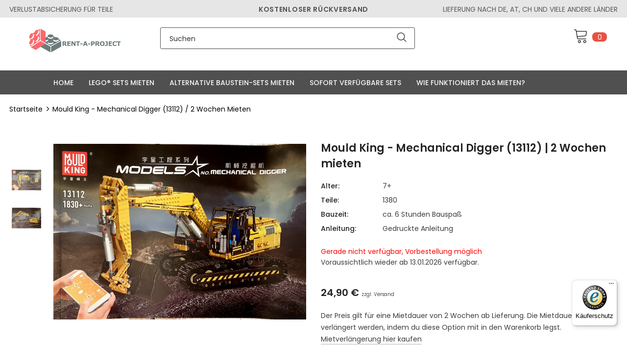

--- FILE ---
content_type: text/html; charset=utf-8
request_url: https://www.rent-a-project.de/products/mould-king-mechanical-digger-tracked-excavator-13112-2-wochen-mieten
body_size: 36747
content:
<!doctype html>
<!--[if lt IE 7]><html class="no-js lt-ie9 lt-ie8 lt-ie7" lang="en"> <![endif]-->
<!--[if IE 7]><html class="no-js lt-ie9 lt-ie8" lang="en"> <![endif]-->
<!--[if IE 8]><html class="no-js lt-ie9" lang="en"> <![endif]-->
<!--[if IE 9 ]><html class="ie9 no-js"> <![endif]-->
<!--[if (gt IE 9)|!(IE)]><!--> <html class="no-js"> <!--<![endif]-->
<html lang="de"></html>
<head>
  
 <meta name="google-site-verification" content="uYMiKCAgBrAwwIEz2cfcwIq7vKB5BqoHwTL1GPAtnWY" />
  <!-- Basic page needs ================================================== -->
  <meta charset="utf-8">
  <meta http-equiv="X-UA-Compatible" content="IE=edge,chrome=1">

  
  <!-- Title and description ================================================== -->
  <title>
  Mould King - Mechanical Digger (13112) / 2 Wochen mieten
  </title>


  <meta name="description" content="Bei uns kannst du die LEGO mieten. Die größten Sets 90% günstiger als beim Kauf. Kein Abo. Transparente Verfügbarkeit. Kostenloser Rückversand.">
  <meta name="thumbnail" content="https://cdn.shopify.com/s/files/1/0501/1351/1582/products/71043_1.jpg?v=1666985172" />
  <meta name="viewport" content="width=device-width, initial-scale=1, maximum-scale=5, user-scalable=0, minimal-ui">
  <PageMap>
    <DataObject type="thumbnail">
      
      <Attribute name="src" value="https://cdn.shopify.com/s/files/1/0501/1351/1582/products/10307.jpg?v=1671648872"/>
      
      <Attribute name="width" value="100"/>
      
      <Attribute name="height" value="140"/>
    
    </DataObject>
  </PageMap>


  <!-- Favicon --> 
<link rel="icon" href="https://cdn.shopify.com/s/files/1/0501/1351/1582/files/favicon-48x48.jpg?v=1762510694" sizes="48x48" >
<link rel="apple-touch-icon" sizes="180x180" href="https://cdn.shopify.com/s/files/1/0501/1351/1582/files/apple-touch-icon.png?v=1725379451">
<link rel="icon" type="image/png" sizes="32x32" href="https://cdn.shopify.com/s/files/1/0501/1351/1582/files/favicon-32x32.png?v=1725379451">
<link rel="icon" type="image/png" sizes="16x16" href="https://cdn.shopify.com/s/files/1/0501/1351/1582/files/favicon-16x16.png?v=1725379451">
<link rel="shortcut icon" href="https://cdn.shopify.com/s/files/1/0501/1351/1582/files/favicon-48x48.jpg?v=1762510694" type="image/png">
<link rel="shortcut icon" href="//www.rent-a-project.de/cdn/shop/files/Favicon_transparent_png_32x32.png?v=1614341674" type="image/png">
<link rel="manifest" href="https://cdn.shopify.com/s/files/1/0501/1351/1582/files/site.webmanifest?v=1725379450">
<link rel="mask-icon" href="https://cdn.shopify.com/s/files/1/0501/1351/1582/files/safari-pinned-tab.svg?v=1725379450" color="#5bbad5">
<meta name="msapplication-TileColor" content="#da532c">
<meta name="theme-color" content="#ffffff">

  <!-- Product meta ================================================== -->
  


  <meta property="og:type" content="product">
  <meta property="og:title" content="Mould King - Mechanical Digger (13112) / 2 Wochen mieten">
  
  <meta property="og:image" content="http://www.rent-a-project.de/cdn/shop/products/Mouldking_Mechanical_Digger_Tracked_Excavator_13112_front_grande.png?v=1636200632">
  <meta property="og:image:secure_url" content="https://www.rent-a-project.de/cdn/shop/products/Mouldking_Mechanical_Digger_Tracked_Excavator_13112_front_grande.png?v=1636200632">
  
  <meta property="og:image" content="http://www.rent-a-project.de/cdn/shop/products/Mouldking_Mechanical_Digger_Tracked_Excavator_13112_back_grande.png?v=1636200633">
  <meta property="og:image:secure_url" content="https://www.rent-a-project.de/cdn/shop/products/Mouldking_Mechanical_Digger_Tracked_Excavator_13112_back_grande.png?v=1636200633">
  
  <meta property="og:price:amount" content="24,90">
  <meta property="og:price:currency" content="EUR">


  <meta property="og:description" content="2 Wochen mieten für nur 29,90€. Mould King - Mechanical Digger (13112). Kostenloser Rückversand. Schnelle Lieferung. Kein Abo! Miete dieses und andere große Mould King Modelle auf Rent-a-Project.de">


  <meta property="og:url" content="https://www.rent-a-project.de/products/mould-king-mechanical-digger-tracked-excavator-13112-2-wochen-mieten">
  <meta property="og:site_name" content="Rent-a-Project.de">
  <!-- /snippets/twitter-card.liquid -->





  <meta name="twitter:card" content="product">
  <meta name="twitter:title" content="Mould King - Mechanical Digger (13112) / 2 Wochen mieten">
  <meta name="twitter:description" content="Der Mould King Raupenbagger kann alles, was echte Bagger auch können: Drehen des Turms, Heben und Schwenken der Schaufel und mit Hilfe der Ketten von einem zum anderen Sandhaufen fahren - und das alles steuerbar per Fernbedienung. 

1380 Teile
2 Lithium-Ionen-Akkus - aufzuladen per USB-Kabel
Fernbedienung
1 XL-Motor, 1 L-Motor, 4 M-Motoren
47 cm x 17 cm x 34 cm (L x B x H)


">
  <meta name="twitter:image" content="https://www.rent-a-project.de/cdn/shop/products/Mouldking_Mechanical_Digger_Tracked_Excavator_13112_front_medium.png?v=1636200632">
  <meta name="twitter:image:width" content="240">
  <meta name="twitter:image:height" content="240">
  <meta name="twitter:label1" content="Price">
  <meta name="twitter:data1" content="24,90 €">
  
  <meta name="twitter:label2" content="Brand">
  <meta name="twitter:data2" content="Rent-a-Project.de">
  



  <!-- Helpers ================================================== -->
  <link rel="canonical" href="https://www.rent-a-project.de/products/mould-king-mechanical-digger-tracked-excavator-13112-2-wochen-mieten">

  <link rel="preload" href="//www.rent-a-project.de/cdn/shop/t/2/assets/vendor.min.css?v=165367215043409683411606643307" as="style">
  <!-- <link rel="preload" href="//www.rent-a-project.de/cdn/shop/t/2/assets/theme-styles.css?v=45652334010348635091727278332" as="style">-->
 <!-- <link rel="preload" href="//www.rent-a-project.de/cdn/shop/t/2/assets/theme-styles-responsive.css?v=84244132181726286591606643358" as="style"> -->
  <link rel="preload" href="//www.rent-a-project.de/cdn/shop/t/2/assets/theme.min.css?v=52443661621681757571731099691" as="style">
  <link rel="preload" href="//www.rent-a-project.de/cdn/shop/t/2/assets/theme-settings.css?v=75239869850810886501728553990" as="style">
  <link rel="preload" href="//www.rent-a-project.de/cdn/shop/t/2/assets/header-05.css?v=5999237091016040141606643292" as="style">
  <link rel="preload" href="//www.rent-a-project.de/cdn/shop/t/2/assets/footer-06.css?v=44150507389243462391606643286" as="style">
  <link rel="preload" href="//www.rent-a-project.de/cdn/shop/t/2/assets/product-skin.css?v=174911191283144081321606643304" as="style">
  <link rel="preload" href="//www.rent-a-project.de/cdn/shop/t/2/assets/layout_style_1170.css?v=169505758408116029291606643302" as="style">


      

        <!-- Google tag (gtag.js) -->
<script async src="https://www.googletagmanager.com/gtag/js?id=AW-628768694"></script>
<script>
 window.dataLayer = window.dataLayer || [];
 function gtag(){dataLayer.push(arguments);}
 gtag('js', new Date());
 gtag('config', 'AW-628768694');
</script>
        
<script>
function sendAnalyticsEvent(eventName) {
    gtag('event', eventName);
}
</script>
  
  <!-- Styles -->
  <style data-shopify>
    @import url('https://fonts.googleapis.com/css?family=Poppins:300,300i,400,400i,500,500i,600,600i,700,700i,800,800i&display=swap');
			

          
			
          
      
    :root {
      --font_size: 14px;
      --font_size_minus1: 13px;
      --font_size_minus2: 12px;
      --font_size_minus4: 10px;
      --font_size_plus1: 15px;
      --font_size_plus2: 16px;
      --font_size_plus3: 17px;
      --font_size_plus4: 18px;
      --font_size_plus6: 20px;
      --font_size_plus7: 21px;
      --font_size_plus8: 22px;
      --font_size_plus9: 23px;
      --font_size_plus10: 24px;
      --font_size_plus12: 26px;
      --font_size_plus13: 27px;
      --font_size_plus14: 28px;
      --font_size_plus16: 30px;
      --font_size_plus18: 32px;
      --font_size_plus21: 35px;
      --font_size_plus22: 36px;
      --font_size_plus23: 37px;
      --font_size_plus24: 38px;
      --font_size_plus33: 47px;

	  --fonts_name: Poppins;
	  --fonts_name_2: Poppins;

      /* Color */
      --body_bg: #ffffff;
      --body_color: #3c3c3c;
      --link_color: #0688e2;
      --link_color_hover: #232323;

      /* Breadcrumb */
      --breadcrumb_color : #999999;
      --breadcrumb_text_transform : capitalize;

      /* Header and Title */
      --page_title_font_size: 20px;
      --page_title_font_size_minus4: 16px;
      --page_title_font_size_plus5: 25px;
      --page_title_color: #232323;
      --page_title_text_align : left;

      /* Product  */
      --product_text_transform : none;
      --product_name_text_align : center;
      --color_title_pr: #232323;
      --color_title_pr_hover: #232323;
      --color_vendor : #232323;
      --sale_text : #fff;
      --bg_sale : #e95144;
      --custom_label_text : #fff;
      --custom_label_bg : #323232;
      --bundle_label_text : #fff;
      --bundle_label_bg : #232323;
      --new_label_text : #323232;
      --new_label_bg : #fff;
      --new_label_border : #f6f6f6;
      --sold_out_text : #fff;
      --bg_sold_out : #c1c1c1;
      --color_price: #232323;
      --color_price_sale: #e95144;
      --color_compare_price: #969696;
      --color_compare_product: #fff;
      
      --color_quick_view: rgba(255, 255, 255, 0.7);
      --bg_quick_view: rgba(0, 0, 0, 0.8);
      
      --color_wishlist: #232323;
      --bg_wishlist: #ffe5e5;

      /* Button 1 */
      --background_1: #232323;
      --color_1 : #ffffff;
      --border_1 : #232323;

      /* Button 2 */
      --background_2: #fff;
      --color_2 : #232323;
      --border_2 : #232323;

      /* Button 3 */
      --background_3: #e95144;
      --color_3 : #ffffff;
      --border_3 : #e95144;


      /* Border Color */
      --border_widget_title : #e0e0e0;
      --border_color_1 : #ebebeb;
      --border_color_2: #e7e7e7;
      --border_page_title: #eaeaea;
      --border_input: #cbcbcb;
      --border_checkbox: #d0d0d0;
      --border_dropdown: #dadada;
      --border_bt_sidebar : #e6e6e6;
      --color_ipt: #3c3c3c;
      --color_icon_drop: #6b6b6b;

      
      --color_slick_arrow: #323232;
      --color_border_slick_arrow: #323232;
      --color_bg_slick_arrow: #ffffff;
      

      /*color Mobile*/

      --color_menu_mb: #232323;
      --color_menu_level3: #3c3c3c;

      /* Mixin ================= */
      
          --padding_btn: 8px 15px 6px;
          --padding_btn_bundle: 10px 15px 8px 15px;
          --padding_btn_qv_add_to_cart: 12px 15px 10px;
          --font_size_btn: 15px;
          --letter_spacing_btn: .05em;
      

      
      
          --color-price-box: var(--color_compare_price);
      

      --color_review: #232323;
      --color_review_empty: #232323;

      --border-product-image: #e6e6e6;

      
      --border-radius-17: 17px;
      --border-radius-50: 50%;
      
    }
</style>
  <link href="//www.rent-a-project.de/cdn/shop/t/2/assets/vendor.min.css?v=165367215043409683411606643307" rel="stylesheet" type="text/css" media="all" />
<!-- <link href="//www.rent-a-project.de/cdn/shop/t/2/assets/theme-styles.css?v=45652334010348635091727278332" rel="stylesheet" type="text/css" media="all" />
<link href="//www.rent-a-project.de/cdn/shop/t/2/assets/theme-styles-responsive.css?v=84244132181726286591606643358" rel="stylesheet" type="text/css" media="all" /> -->
<link href="//www.rent-a-project.de/cdn/shop/t/2/assets/theme.min.css?v=52443661621681757571731099691" rel="stylesheet" type="text/css" media="all" />
<link href="//www.rent-a-project.de/cdn/shop/t/2/assets/theme-settings.css?v=75239869850810886501728553990" rel="stylesheet" type="text/css" media="all" />

<!-- rausgenommern und nach prodcut template -->
<!--<link rel="stylesheet" href="https://cdn.jsdelivr.net/npm/flatpickr/dist/flatpickr.min.css">-->
<!--<link rel="stylesheet" href="//cdn.shopify.com/s/files/1/0501/1351/1582/t/2/assets/flatpickr_override.css">-->









   <!-- Scripts -->
  <script src="//www.rent-a-project.de/cdn/shop/t/2/assets/jquery.min.js?v=56888366816115934351606643300" type="text/javascript"></script>
<script src="//www.rent-a-project.de/cdn/shop/t/2/assets/jquery-cookie.min.js?v=72365755745404048181606643298" type="text/javascript"></script>
<script src="//www.rent-a-project.de/cdn/shop/t/2/assets/lazysizes.min.js?v=84414966064882348651606643302" type="text/javascript"></script>
<script src="https://cdn.jsdelivr.net/npm/typed.js@2.0.12"></script> 
<!--<script src="https://cdn.jsdelivr.net/npm/flatpickr"></script>-->

<!-- rausgenommern und nach prodcut template -->
<!--<script src="//cdn.shopify.com/s/files/1/0501/1351/1582/t/2/assets/flatpickr.js"></script>-->


<script>
  	window.lazySizesConfig = window.lazySizesConfig || {};
    lazySizesConfig.loadMode = 1;
    window.lazySizesConfig.init = false;
    lazySizes.init();
  
    window.ajax_cart = "none";
    window.money_format = "{{amount_with_comma_separator}} €";//"{{amount_with_comma_separator}} €";
    window.shop_currency = "EUR";
    window.show_multiple_currencies = false;
    window.use_color_swatch = false;
    window.color_swatch_style = "normal";
    window.enable_sidebar_multiple_choice = true;
    window.file_url = "//www.rent-a-project.de/cdn/shop/files/?2621";
    window.asset_url = "";
    window.router = "";
    window.swatch_recently = "color";
    window.layout_style = "layout_style_1";
    window.product_style = "default";
    
    window.inventory_text = {
        in_stock: "Sofort verfügbar",
        many_in_stock: "Viele auf Lager",
        out_of_stock: "Gerade nicht verfügbar",
        add_to_cart: "In den Warenkorb",
        add_all_to_cart: "Alle zum Warenkorb hinzufügen",
        sold_out: "Gerade nicht verfügbar",
        select_options : "Option wählen",
        unavailable: "Nicht verfügbar",
        view_all_collection: "Alle ansehen",
        no_more_product: "Keine weiteren Produkte",
        show_options: "Varianten anzeigen",
        hide_options: "Varianten ausblenden",
        adding : "Hinzufügen",
        thank_you : "Danke",
        add_more : "Mehr hinzufügen",
        cart_feedback : "hinzugefügt",
        add_wishlist : "Auf den Wunschzettel",
        remove_wishlist : "Zur Wunschliste hinzugefügt",
        previous: "Vorheriger",
        next: "Nächster",
      	pre_order : "Vorbestellen",
        hotStock: "",
        view_more: "Alle ansehen",
        view_less : "Weniger anzeigen",
        days : "Tage",
        hours : "Stunden",
        mins : "Minuten",
        secs : "Sekunden",

        customlabel: "Bau 2 - Zahl 1",
        newlabel: "Neu bei uns",
        salelabel: "Angebot",
        soldoutlabel: "Gerade nicht verfügbar",
        bundlelabel: "Bundle",

        message_compare : "",
        message_iscart : "wurde zum Warenkorb hinzugefügt",

        add_compare : "Zum Vergleich hinzufügen",
        remove_compare : "Entfernen",
        remove: "Entfernen",
    };
    window.multi_lang = false;
    window.infinity_scroll_feature = true;
    window.newsletter_popup = false;
    window.option_ptoduct1 = "size";
    window.option_ptoduct2 = "color";
    window.option_ptoduct3 = "option 3"

    /* Free Shipping Message */
    window.free_shipping_color1 = "#f44336";  
    window.free_shipping_color2 = "#ff9800";
    window.free_shipping_color3 = "#69c69c";
    window.free_shipping_price = 800;
    window.free_shipping_text = {
        free_shipping_message_1: "",
        free_shipping_message_2:"",
        free_shipping_message_3: "",
        free_shipping_message_4: "",
        free_shipping_1: "Kostenlose Lieferung",
        free_shipping_2: "",
    }
 
</script>

  <!-- Header hook for plugins ================================ -->
  <script>window.performance && window.performance.mark && window.performance.mark('shopify.content_for_header.start');</script><meta name="google-site-verification" content="uYMiKCAgBrAwwIEz2cfcwIq7vKB5BqoHwTL1GPAtnWY">
<meta id="shopify-digital-wallet" name="shopify-digital-wallet" content="/50113511582/digital_wallets/dialog">
<meta name="shopify-checkout-api-token" content="6321f12783bdda940c598e5352c28fd1">
<meta id="in-context-paypal-metadata" data-shop-id="50113511582" data-venmo-supported="false" data-environment="production" data-locale="de_DE" data-paypal-v4="true" data-currency="EUR">
<link rel="alternate" hreflang="x-default" href="https://www.rent-a-project.de/products/mould-king-mechanical-digger-tracked-excavator-13112-2-wochen-mieten">
<link rel="alternate" hreflang="de-IT" href="http://www.rent-a-project.net/products/mould-king-mechanical-digger-tracked-excavator-13112-2-wochen-mieten">
<link rel="alternate" hreflang="de-BE" href="http://www.rent-a-project.net/products/mould-king-mechanical-digger-tracked-excavator-13112-2-wochen-mieten">
<link rel="alternate" hreflang="de-CZ" href="http://www.rent-a-project.net/products/mould-king-mechanical-digger-tracked-excavator-13112-2-wochen-mieten">
<link rel="alternate" hreflang="de-DK" href="http://www.rent-a-project.net/products/mould-king-mechanical-digger-tracked-excavator-13112-2-wochen-mieten">
<link rel="alternate" hreflang="de-EE" href="http://www.rent-a-project.net/products/mould-king-mechanical-digger-tracked-excavator-13112-2-wochen-mieten">
<link rel="alternate" hreflang="de-ES" href="http://www.rent-a-project.net/products/mould-king-mechanical-digger-tracked-excavator-13112-2-wochen-mieten">
<link rel="alternate" hreflang="de-FI" href="http://www.rent-a-project.net/products/mould-king-mechanical-digger-tracked-excavator-13112-2-wochen-mieten">
<link rel="alternate" hreflang="de-FR" href="http://www.rent-a-project.net/products/mould-king-mechanical-digger-tracked-excavator-13112-2-wochen-mieten">
<link rel="alternate" hreflang="de-LT" href="http://www.rent-a-project.net/products/mould-king-mechanical-digger-tracked-excavator-13112-2-wochen-mieten">
<link rel="alternate" hreflang="de-LU" href="http://www.rent-a-project.net/products/mould-king-mechanical-digger-tracked-excavator-13112-2-wochen-mieten">
<link rel="alternate" hreflang="de-LV" href="http://www.rent-a-project.net/products/mould-king-mechanical-digger-tracked-excavator-13112-2-wochen-mieten">
<link rel="alternate" hreflang="de-MC" href="http://www.rent-a-project.net/products/mould-king-mechanical-digger-tracked-excavator-13112-2-wochen-mieten">
<link rel="alternate" hreflang="de-NL" href="http://www.rent-a-project.net/products/mould-king-mechanical-digger-tracked-excavator-13112-2-wochen-mieten">
<link rel="alternate" hreflang="de-PL" href="http://www.rent-a-project.net/products/mould-king-mechanical-digger-tracked-excavator-13112-2-wochen-mieten">
<link rel="alternate" hreflang="de-PT" href="http://www.rent-a-project.net/products/mould-king-mechanical-digger-tracked-excavator-13112-2-wochen-mieten">
<link rel="alternate" hreflang="de-SE" href="http://www.rent-a-project.net/products/mould-king-mechanical-digger-tracked-excavator-13112-2-wochen-mieten">
<link rel="alternate" hreflang="de-CH" href="http://www.rent-a-project.net/products/mould-king-mechanical-digger-tracked-excavator-13112-2-wochen-mieten">
<link rel="alternate" hreflang="de-AT" href="http://www.rent-a-project.at/products/mould-king-mechanical-digger-tracked-excavator-13112-2-wochen-mieten">
<link rel="alternate" type="application/json+oembed" href="https://www.rent-a-project.de/products/mould-king-mechanical-digger-tracked-excavator-13112-2-wochen-mieten.oembed">
<script async="async" src="/checkouts/internal/preloads.js?locale=de-DE"></script>
<script id="apple-pay-shop-capabilities" type="application/json">{"shopId":50113511582,"countryCode":"DE","currencyCode":"EUR","merchantCapabilities":["supports3DS"],"merchantId":"gid:\/\/shopify\/Shop\/50113511582","merchantName":"Rent-a-Project.de","requiredBillingContactFields":["postalAddress","email"],"requiredShippingContactFields":["postalAddress","email"],"shippingType":"shipping","supportedNetworks":["visa","maestro","masterCard","amex"],"total":{"type":"pending","label":"Rent-a-Project.de","amount":"1.00"},"shopifyPaymentsEnabled":true,"supportsSubscriptions":true}</script>
<script id="shopify-features" type="application/json">{"accessToken":"6321f12783bdda940c598e5352c28fd1","betas":["rich-media-storefront-analytics"],"domain":"www.rent-a-project.de","predictiveSearch":true,"shopId":50113511582,"locale":"de"}</script>
<script>var Shopify = Shopify || {};
Shopify.shop = "rent-a-project.myshopify.com";
Shopify.locale = "de";
Shopify.currency = {"active":"EUR","rate":"1.0"};
Shopify.country = "DE";
Shopify.theme = {"name":"Ella-4.0.0-sections-ready","id":116129071262,"schema_name":"Ella","schema_version":"4.0.0","theme_store_id":null,"role":"main"};
Shopify.theme.handle = "null";
Shopify.theme.style = {"id":null,"handle":null};
Shopify.cdnHost = "www.rent-a-project.de/cdn";
Shopify.routes = Shopify.routes || {};
Shopify.routes.root = "/";</script>
<script type="module">!function(o){(o.Shopify=o.Shopify||{}).modules=!0}(window);</script>
<script>!function(o){function n(){var o=[];function n(){o.push(Array.prototype.slice.apply(arguments))}return n.q=o,n}var t=o.Shopify=o.Shopify||{};t.loadFeatures=n(),t.autoloadFeatures=n()}(window);</script>
<script id="shop-js-analytics" type="application/json">{"pageType":"product"}</script>
<script defer="defer" async type="module" src="//www.rent-a-project.de/cdn/shopifycloud/shop-js/modules/v2/client.init-shop-cart-sync_KNlu3ypL.de.esm.js"></script>
<script defer="defer" async type="module" src="//www.rent-a-project.de/cdn/shopifycloud/shop-js/modules/v2/chunk.common_SKKNcA3B.esm.js"></script>
<script type="module">
  await import("//www.rent-a-project.de/cdn/shopifycloud/shop-js/modules/v2/client.init-shop-cart-sync_KNlu3ypL.de.esm.js");
await import("//www.rent-a-project.de/cdn/shopifycloud/shop-js/modules/v2/chunk.common_SKKNcA3B.esm.js");

  window.Shopify.SignInWithShop?.initShopCartSync?.({"fedCMEnabled":true,"windoidEnabled":true});

</script>
<script>(function() {
  var isLoaded = false;
  function asyncLoad() {
    if (isLoaded) return;
    isLoaded = true;
    var urls = ["\/\/cdn.shopify.com\/proxy\/7ea3565ebc1943b704b7f1885c8deb24d13a40b1406f594be95a6c431ed938f8\/rent-a-project.bookthatapp.com\/javascripts\/bta-installed.js?shop=rent-a-project.myshopify.com\u0026sp-cache-control=cHVibGljLCBtYXgtYWdlPTkwMA","\/\/d1liekpayvooaz.cloudfront.net\/apps\/customizery\/customizery.js?shop=rent-a-project.myshopify.com"];
    for (var i = 0; i < urls.length; i++) {
      var s = document.createElement('script');
      s.type = 'text/javascript';
      s.async = true;
      s.src = urls[i];
      var x = document.getElementsByTagName('script')[0];
      x.parentNode.insertBefore(s, x);
    }
  };
  if(window.attachEvent) {
    window.attachEvent('onload', asyncLoad);
  } else {
    window.addEventListener('load', asyncLoad, false);
  }
})();</script>
<script id="__st">var __st={"a":50113511582,"offset":3600,"reqid":"f1c4e2c7-ab52-4e2d-ac5e-95a654c97009-1767025567","pageurl":"www.rent-a-project.de\/products\/mould-king-mechanical-digger-tracked-excavator-13112-2-wochen-mieten","u":"a748232ac6f6","p":"product","rtyp":"product","rid":7436009177332};</script>
<script>window.ShopifyPaypalV4VisibilityTracking = true;</script>
<script id="captcha-bootstrap">!function(){'use strict';const t='contact',e='account',n='new_comment',o=[[t,t],['blogs',n],['comments',n],[t,'customer']],c=[[e,'customer_login'],[e,'guest_login'],[e,'recover_customer_password'],[e,'create_customer']],r=t=>t.map((([t,e])=>`form[action*='/${t}']:not([data-nocaptcha='true']) input[name='form_type'][value='${e}']`)).join(','),a=t=>()=>t?[...document.querySelectorAll(t)].map((t=>t.form)):[];function s(){const t=[...o],e=r(t);return a(e)}const i='password',u='form_key',d=['recaptcha-v3-token','g-recaptcha-response','h-captcha-response',i],f=()=>{try{return window.sessionStorage}catch{return}},m='__shopify_v',_=t=>t.elements[u];function p(t,e,n=!1){try{const o=window.sessionStorage,c=JSON.parse(o.getItem(e)),{data:r}=function(t){const{data:e,action:n}=t;return t[m]||n?{data:e,action:n}:{data:t,action:n}}(c);for(const[e,n]of Object.entries(r))t.elements[e]&&(t.elements[e].value=n);n&&o.removeItem(e)}catch(o){console.error('form repopulation failed',{error:o})}}const l='form_type',E='cptcha';function T(t){t.dataset[E]=!0}const w=window,h=w.document,L='Shopify',v='ce_forms',y='captcha';let A=!1;((t,e)=>{const n=(g='f06e6c50-85a8-45c8-87d0-21a2b65856fe',I='https://cdn.shopify.com/shopifycloud/storefront-forms-hcaptcha/ce_storefront_forms_captcha_hcaptcha.v1.5.2.iife.js',D={infoText:'Durch hCaptcha geschützt',privacyText:'Datenschutz',termsText:'Allgemeine Geschäftsbedingungen'},(t,e,n)=>{const o=w[L][v],c=o.bindForm;if(c)return c(t,g,e,D).then(n);var r;o.q.push([[t,g,e,D],n]),r=I,A||(h.body.append(Object.assign(h.createElement('script'),{id:'captcha-provider',async:!0,src:r})),A=!0)});var g,I,D;w[L]=w[L]||{},w[L][v]=w[L][v]||{},w[L][v].q=[],w[L][y]=w[L][y]||{},w[L][y].protect=function(t,e){n(t,void 0,e),T(t)},Object.freeze(w[L][y]),function(t,e,n,w,h,L){const[v,y,A,g]=function(t,e,n){const i=e?o:[],u=t?c:[],d=[...i,...u],f=r(d),m=r(i),_=r(d.filter((([t,e])=>n.includes(e))));return[a(f),a(m),a(_),s()]}(w,h,L),I=t=>{const e=t.target;return e instanceof HTMLFormElement?e:e&&e.form},D=t=>v().includes(t);t.addEventListener('submit',(t=>{const e=I(t);if(!e)return;const n=D(e)&&!e.dataset.hcaptchaBound&&!e.dataset.recaptchaBound,o=_(e),c=g().includes(e)&&(!o||!o.value);(n||c)&&t.preventDefault(),c&&!n&&(function(t){try{if(!f())return;!function(t){const e=f();if(!e)return;const n=_(t);if(!n)return;const o=n.value;o&&e.removeItem(o)}(t);const e=Array.from(Array(32),(()=>Math.random().toString(36)[2])).join('');!function(t,e){_(t)||t.append(Object.assign(document.createElement('input'),{type:'hidden',name:u})),t.elements[u].value=e}(t,e),function(t,e){const n=f();if(!n)return;const o=[...t.querySelectorAll(`input[type='${i}']`)].map((({name:t})=>t)),c=[...d,...o],r={};for(const[a,s]of new FormData(t).entries())c.includes(a)||(r[a]=s);n.setItem(e,JSON.stringify({[m]:1,action:t.action,data:r}))}(t,e)}catch(e){console.error('failed to persist form',e)}}(e),e.submit())}));const S=(t,e)=>{t&&!t.dataset[E]&&(n(t,e.some((e=>e===t))),T(t))};for(const o of['focusin','change'])t.addEventListener(o,(t=>{const e=I(t);D(e)&&S(e,y())}));const B=e.get('form_key'),M=e.get(l),P=B&&M;t.addEventListener('DOMContentLoaded',(()=>{const t=y();if(P)for(const e of t)e.elements[l].value===M&&p(e,B);[...new Set([...A(),...v().filter((t=>'true'===t.dataset.shopifyCaptcha))])].forEach((e=>S(e,t)))}))}(h,new URLSearchParams(w.location.search),n,t,e,['guest_login'])})(!0,!0)}();</script>
<script integrity="sha256-4kQ18oKyAcykRKYeNunJcIwy7WH5gtpwJnB7kiuLZ1E=" data-source-attribution="shopify.loadfeatures" defer="defer" src="//www.rent-a-project.de/cdn/shopifycloud/storefront/assets/storefront/load_feature-a0a9edcb.js" crossorigin="anonymous"></script>
<script data-source-attribution="shopify.dynamic_checkout.dynamic.init">var Shopify=Shopify||{};Shopify.PaymentButton=Shopify.PaymentButton||{isStorefrontPortableWallets:!0,init:function(){window.Shopify.PaymentButton.init=function(){};var t=document.createElement("script");t.src="https://www.rent-a-project.de/cdn/shopifycloud/portable-wallets/latest/portable-wallets.de.js",t.type="module",document.head.appendChild(t)}};
</script>
<script data-source-attribution="shopify.dynamic_checkout.buyer_consent">
  function portableWalletsHideBuyerConsent(e){var t=document.getElementById("shopify-buyer-consent"),n=document.getElementById("shopify-subscription-policy-button");t&&n&&(t.classList.add("hidden"),t.setAttribute("aria-hidden","true"),n.removeEventListener("click",e))}function portableWalletsShowBuyerConsent(e){var t=document.getElementById("shopify-buyer-consent"),n=document.getElementById("shopify-subscription-policy-button");t&&n&&(t.classList.remove("hidden"),t.removeAttribute("aria-hidden"),n.addEventListener("click",e))}window.Shopify?.PaymentButton&&(window.Shopify.PaymentButton.hideBuyerConsent=portableWalletsHideBuyerConsent,window.Shopify.PaymentButton.showBuyerConsent=portableWalletsShowBuyerConsent);
</script>
<script data-source-attribution="shopify.dynamic_checkout.cart.bootstrap">document.addEventListener("DOMContentLoaded",(function(){function t(){return document.querySelector("shopify-accelerated-checkout-cart, shopify-accelerated-checkout")}if(t())Shopify.PaymentButton.init();else{new MutationObserver((function(e,n){t()&&(Shopify.PaymentButton.init(),n.disconnect())})).observe(document.body,{childList:!0,subtree:!0})}}));
</script>
<script id='scb4127' type='text/javascript' async='' src='https://www.rent-a-project.de/cdn/shopifycloud/privacy-banner/storefront-banner.js'></script><link id="shopify-accelerated-checkout-styles" rel="stylesheet" media="screen" href="https://www.rent-a-project.de/cdn/shopifycloud/portable-wallets/latest/accelerated-checkout-backwards-compat.css" crossorigin="anonymous">
<style id="shopify-accelerated-checkout-cart">
        #shopify-buyer-consent {
  margin-top: 1em;
  display: inline-block;
  width: 100%;
}

#shopify-buyer-consent.hidden {
  display: none;
}

#shopify-subscription-policy-button {
  background: none;
  border: none;
  padding: 0;
  text-decoration: underline;
  font-size: inherit;
  cursor: pointer;
}

#shopify-subscription-policy-button::before {
  box-shadow: none;
}

      </style>

<script>window.performance && window.performance.mark && window.performance.mark('shopify.content_for_header.end');</script>

  <!--[if lt IE 9]>
  <script src="//html5shiv.googlecode.com/svn/trunk/html5.js" type="text/javascript"></script>
  <![endif]-->

  
  
  

  <script>

    Shopify.productOptionsMap = {};
    Shopify.quickViewOptionsMap = {};

    Shopify.updateOptionsInSelector = function(selectorIndex, wrapperSlt) {
        Shopify.optionsMap = wrapperSlt === '.product' ? Shopify.productOptionsMap : Shopify.quickViewOptionsMap;

        switch (selectorIndex) {
            case 0:
                var key = 'root';
                var selector = $(wrapperSlt + ' .single-option-selector:eq(0)');
                break;
            case 1:
                var key = $(wrapperSlt + ' .single-option-selector:eq(0)').val();
                var selector = $(wrapperSlt + ' .single-option-selector:eq(1)');
                break;
            case 2:
                var key = $(wrapperSlt + ' .single-option-selector:eq(0)').val();
                key += ' / ' + $(wrapperSlt + ' .single-option-selector:eq(1)').val();
                var selector = $(wrapperSlt + ' .single-option-selector:eq(2)');
        }

        var initialValue = selector.val();
        selector.empty();

        var availableOptions = Shopify.optionsMap[key];

        if (availableOptions && availableOptions.length) {
            for (var i = 0; i < availableOptions.length; i++) {
                var option = availableOptions[i].replace('-sold-out','');
                var newOption = $('<option></option>').val(option).html(option);

                selector.append(newOption);
            }

            $(wrapperSlt + ' .swatch[data-option-index="' + selectorIndex + '"] .swatch-element').each(function() {
                // debugger;
                if ($.inArray($(this).attr('data-value'), availableOptions) !== -1) {
                    $(this).addClass('available').removeClass('soldout').find(':radio').prop('disabled',false).prop('checked',true);
                }
                else {
                    if ($.inArray($(this).attr('data-value') + '-sold-out', availableOptions) !== -1) {
                        $(this).addClass('available').addClass('soldout').find(':radio').prop('disabled',false).prop('checked',true);
                    } else {
                        $(this).removeClass('available').addClass('soldout').find(':radio').prop('disabled',true).prop('checked',false);
                    }
                    
                }
            });

            if ($.inArray(initialValue, availableOptions) !== -1) {
                selector.val(initialValue);
            }

            selector.trigger('change');
        };
    };

    Shopify.linkOptionSelectors = function(product, wrapperSlt, check) {
        // Building our mapping object.
        Shopify.optionsMap = wrapperSlt === '.product' ? Shopify.productOptionsMap : Shopify.quickViewOptionsMap;
        var arr_1= [],
            arr_2= [],
            arr_3= [];
        for (var i = 0; i < product.variants.length; i++) {
            var variant = product.variants[i];

            if (variant) {
                if (window.use_color_swatch) {
                    if (variant.available) {
                        // Gathering values for the 1st drop-down.
                        Shopify.optionsMap['root'] = Shopify.optionsMap['root'] || [];

                        if ($.inArray(variant.option1 + '-sold-out', Shopify.optionsMap['root']) !== -1) {
                            Shopify.optionsMap['root'].pop();
                        } 

                        arr_1.push(variant.option1);
                        arr_1 = $.unique(arr_1);

                        Shopify.optionsMap['root'].push(variant.option1);

                        Shopify.optionsMap['root'] = Shopify.uniq(Shopify.optionsMap['root']);

                        // Gathering values for the 2nd drop-down.
                        if (product.options.length > 1) {
                        var key = variant.option1;
                            Shopify.optionsMap[key] = Shopify.optionsMap[key] || [];
                            // if ($.inArray(variant.option2 + '-sold-out', Shopify.optionsMap[key]) !== -1) {
                            //     Shopify.optionsMap[key].pop();
                            // } 
                            Shopify.optionsMap[key].push(variant.option2);
                            if ($.inArray(variant.option2, arr_2) === -1) {
                                arr_2.push(variant.option2);
                                arr_2 = $.unique(arr_2);
                            }
                            Shopify.optionsMap[key] = Shopify.uniq(Shopify.optionsMap[key]);
                        }

                        // Gathering values for the 3rd drop-down.
                        if (product.options.length === 3) {
                            var key = variant.option1 + ' / ' + variant.option2;
                            Shopify.optionsMap[key] = Shopify.optionsMap[key] || [];
                            Shopify.optionsMap[key].push(variant.option3);

                            if ($.inArray(variant.option3, arr_3) === -1) {
                                arr_3.push(variant.option3);
                                arr_3 = $.unique(arr_3);
                            }
                            
                            Shopify.optionsMap[key] = Shopify.uniq(Shopify.optionsMap[key]);
                        }
                    } else {
                        // Gathering values for the 1st drop-down.
                        Shopify.optionsMap['root'] = Shopify.optionsMap['root'] || [];
                        if ($.inArray(variant.option1, arr_1) === -1) {
                            Shopify.optionsMap['root'].push(variant.option1 + '-sold-out');
                        }
                        
                        Shopify.optionsMap['root'] = Shopify.uniq(Shopify.optionsMap['root']);

                        // Gathering values for the 2nd drop-down.
                        if (product.options.length > 1) {
                            var key = variant.option1;
                            Shopify.optionsMap[key] = Shopify.optionsMap[key] || [];
                            // Shopify.optionsMap[key].push(variant.option2);

                            // if ($.inArray(variant.option2, arr_2) === -1) {
                                Shopify.optionsMap[key].push(variant.option2 + '-sold-out');
                            // }
                            
                            Shopify.optionsMap[key] = Shopify.uniq(Shopify.optionsMap[key]);
                        }

                        // Gathering values for the 3rd drop-down.
                        if (product.options.length === 3) {
                            var key = variant.option1 + ' / ' + variant.option2;
                            Shopify.optionsMap[key] = Shopify.optionsMap[key] || [];
                            if ($.inArray(variant.option3, arr_3) === -1) {
                                Shopify.optionsMap[key].push(variant.option3 + '-sold-out');
                            }
                            Shopify.optionsMap[key] = Shopify.uniq(Shopify.optionsMap[key]);
                        }

                    }
                } else {
                    // Gathering values for the 1st drop-down.
                    if (check) {
                        if (variant.available) {
                            Shopify.optionsMap['root'] = Shopify.optionsMap['root'] || [];
                            Shopify.optionsMap['root'].push(variant.option1);
                            Shopify.optionsMap['root'] = Shopify.uniq(Shopify.optionsMap['root']);

                            // Gathering values for the 2nd drop-down.
                            if (product.options.length > 1) {
                            var key = variant.option1;
                                Shopify.optionsMap[key] = Shopify.optionsMap[key] || [];
                                Shopify.optionsMap[key].push(variant.option2);
                                Shopify.optionsMap[key] = Shopify.uniq(Shopify.optionsMap[key]);
                            }

                            // Gathering values for the 3rd drop-down.
                            if (product.options.length === 3) {
                                var key = variant.option1 + ' / ' + variant.option2;
                                Shopify.optionsMap[key] = Shopify.optionsMap[key] || [];
                                Shopify.optionsMap[key].push(variant.option3);
                                Shopify.optionsMap[key] = Shopify.uniq(Shopify.optionsMap[key]);
                            }
                        }
                    } else {
                        Shopify.optionsMap['root'] = Shopify.optionsMap['root'] || [];

                        Shopify.optionsMap['root'].push(variant.option1);
                        Shopify.optionsMap['root'] = Shopify.uniq(Shopify.optionsMap['root']);

                        // Gathering values for the 2nd drop-down.
                        if (product.options.length > 1) {
                        var key = variant.option1;
                            Shopify.optionsMap[key] = Shopify.optionsMap[key] || [];
                            Shopify.optionsMap[key].push(variant.option2);
                            Shopify.optionsMap[key] = Shopify.uniq(Shopify.optionsMap[key]);
                        }

                        // Gathering values for the 3rd drop-down.
                        if (product.options.length === 3) {
                            var key = variant.option1 + ' / ' + variant.option2;
                            Shopify.optionsMap[key] = Shopify.optionsMap[key] || [];
                            Shopify.optionsMap[key].push(variant.option3);
                            Shopify.optionsMap[key] = Shopify.uniq(Shopify.optionsMap[key]);
                        }
                    }
                    
                }
            }
        };

        // Update options right away.
        Shopify.updateOptionsInSelector(0, wrapperSlt);

        if (product.options.length > 1) Shopify.updateOptionsInSelector(1, wrapperSlt);
        if (product.options.length === 3) Shopify.updateOptionsInSelector(2, wrapperSlt);

        // When there is an update in the first dropdown.
        $(wrapperSlt + " .single-option-selector:eq(0)").change(function() {
            Shopify.updateOptionsInSelector(1, wrapperSlt);
            if (product.options.length === 3) Shopify.updateOptionsInSelector(2, wrapperSlt);
            return true;
        });

        // When there is an update in the second dropdown.
        $(wrapperSlt + " .single-option-selector:eq(1)").change(function() {
            if (product.options.length === 3) Shopify.updateOptionsInSelector(2, wrapperSlt);
            return true;
        });
    };
</script>
  
  <script nomodule src="https://unpkg.com/@google/model-viewer/dist/model-viewer-legacy.js"></script>
  


  
  
 <!-- <script>var bondVariantIds = [], productConfig = {}, productMetafields;productMetafields = '';if (productMetafields !== '') {
        productConfig = JSON.parse('{"' + decodeURI(productMetafields).replace(/"/g, '\\"').replace(/&/g, '","').replace(/=/g,'":"') + '"}');
      }

    window.BtaConfig = {
      account: 'rent-a-project',
      bondVariantIds: bondVariantIds,
      settings: JSON.parse('{"dateFormat":"DD/MM/YYYY","domain":"www.rent-a-project.de","env":"production","path_prefix":"/apps/bookthatapp","should_load":false,"widget_enabled_list":["rental"],"widget_on_every_page":false,"widgets_mode":{}}' || '{}'),
       'product': productConfig,
      cart: {"note":null,"attributes":{},"original_total_price":0,"total_price":0,"total_discount":0,"total_weight":0.0,"item_count":0,"items":[],"requires_shipping":false,"currency":"EUR","items_subtotal_price":0,"cart_level_discount_applications":[],"checkout_charge_amount":0},
      version: '1.5'
    }
</script>
  <script src="//www.rent-a-project.de/cdn/shop/t/2/assets/bta-widgets-bootstrap.min.js?v=19779015373317819461668692106" type="text/javascript"></script>


 <script defer>

  /**
   * IMPORTANT!
   * Do not edit this file. Any changes made could be overwritten by at
   * any time. If you need assistance, please reach out to us at support@gist-apps.com.
   */

  if (typeof(GIST) == 'undefined') {
    window.GIST = GIST = {};
  }
  if (typeof(GIST.f) == 'undefined') {
    GIST.f = {};
  }

  GIST.f._isEmpty = function(obj){

    for(var prop in obj) {
      if(obj.hasOwnProperty(prop)) {
        return false;
      }
    }

    return JSON.stringify(obj) === JSON.stringify({});

  };

</script>

  	 -->
<!-- BEGIN app block: shopify://apps/adcell-tracking-remarketing/blocks/theme_extension/578397e0-3e42-4c27-add7-dfc15023b09b --><script id="trad-js" type="text/javascript" src="https://t.adcell.com/js/trad.js?s=shopify&v=1.2.0&pid=11193" async="async"></script>
<script>
    var script = document.querySelector("#trad-js");
    script.addEventListener('load', function() {
        Adcell.Tracking.track();
    });
</script><script type="text/javascript" src="https://t.adcell.com/js/vcad.js?s=shopify&v=1.2.0&programId=11193" async="async"></script><script type="text/javascript" src="https://t.adcell.com/js/inlineretarget.js?s=shopify&v=1.2.0&method=product&pid=11193&productId=&productName=Mould King - Mechanical Digger (13112) / 2 Wochen mieten&categoryId=379628421364&productSeparator=;" async="async"></script>

<!-- END app block --><script src="https://cdn.shopify.com/extensions/40e2e1dc-aa2d-445e-9721-f7e8b19b72d9/onepixel-31/assets/one-pixel.min.js" type="text/javascript" defer="defer"></script>
<link href="https://monorail-edge.shopifysvc.com" rel="dns-prefetch">
<script>(function(){if ("sendBeacon" in navigator && "performance" in window) {try {var session_token_from_headers = performance.getEntriesByType('navigation')[0].serverTiming.find(x => x.name == '_s').description;} catch {var session_token_from_headers = undefined;}var session_cookie_matches = document.cookie.match(/_shopify_s=([^;]*)/);var session_token_from_cookie = session_cookie_matches && session_cookie_matches.length === 2 ? session_cookie_matches[1] : "";var session_token = session_token_from_headers || session_token_from_cookie || "";function handle_abandonment_event(e) {var entries = performance.getEntries().filter(function(entry) {return /monorail-edge.shopifysvc.com/.test(entry.name);});if (!window.abandonment_tracked && entries.length === 0) {window.abandonment_tracked = true;var currentMs = Date.now();var navigation_start = performance.timing.navigationStart;var payload = {shop_id: 50113511582,url: window.location.href,navigation_start,duration: currentMs - navigation_start,session_token,page_type: "product"};window.navigator.sendBeacon("https://monorail-edge.shopifysvc.com/v1/produce", JSON.stringify({schema_id: "online_store_buyer_site_abandonment/1.1",payload: payload,metadata: {event_created_at_ms: currentMs,event_sent_at_ms: currentMs}}));}}window.addEventListener('pagehide', handle_abandonment_event);}}());</script>
<script id="web-pixels-manager-setup">(function e(e,d,r,n,o){if(void 0===o&&(o={}),!Boolean(null===(a=null===(i=window.Shopify)||void 0===i?void 0:i.analytics)||void 0===a?void 0:a.replayQueue)){var i,a;window.Shopify=window.Shopify||{};var t=window.Shopify;t.analytics=t.analytics||{};var s=t.analytics;s.replayQueue=[],s.publish=function(e,d,r){return s.replayQueue.push([e,d,r]),!0};try{self.performance.mark("wpm:start")}catch(e){}var l=function(){var e={modern:/Edge?\/(1{2}[4-9]|1[2-9]\d|[2-9]\d{2}|\d{4,})\.\d+(\.\d+|)|Firefox\/(1{2}[4-9]|1[2-9]\d|[2-9]\d{2}|\d{4,})\.\d+(\.\d+|)|Chrom(ium|e)\/(9{2}|\d{3,})\.\d+(\.\d+|)|(Maci|X1{2}).+ Version\/(15\.\d+|(1[6-9]|[2-9]\d|\d{3,})\.\d+)([,.]\d+|)( \(\w+\)|)( Mobile\/\w+|) Safari\/|Chrome.+OPR\/(9{2}|\d{3,})\.\d+\.\d+|(CPU[ +]OS|iPhone[ +]OS|CPU[ +]iPhone|CPU IPhone OS|CPU iPad OS)[ +]+(15[._]\d+|(1[6-9]|[2-9]\d|\d{3,})[._]\d+)([._]\d+|)|Android:?[ /-](13[3-9]|1[4-9]\d|[2-9]\d{2}|\d{4,})(\.\d+|)(\.\d+|)|Android.+Firefox\/(13[5-9]|1[4-9]\d|[2-9]\d{2}|\d{4,})\.\d+(\.\d+|)|Android.+Chrom(ium|e)\/(13[3-9]|1[4-9]\d|[2-9]\d{2}|\d{4,})\.\d+(\.\d+|)|SamsungBrowser\/([2-9]\d|\d{3,})\.\d+/,legacy:/Edge?\/(1[6-9]|[2-9]\d|\d{3,})\.\d+(\.\d+|)|Firefox\/(5[4-9]|[6-9]\d|\d{3,})\.\d+(\.\d+|)|Chrom(ium|e)\/(5[1-9]|[6-9]\d|\d{3,})\.\d+(\.\d+|)([\d.]+$|.*Safari\/(?![\d.]+ Edge\/[\d.]+$))|(Maci|X1{2}).+ Version\/(10\.\d+|(1[1-9]|[2-9]\d|\d{3,})\.\d+)([,.]\d+|)( \(\w+\)|)( Mobile\/\w+|) Safari\/|Chrome.+OPR\/(3[89]|[4-9]\d|\d{3,})\.\d+\.\d+|(CPU[ +]OS|iPhone[ +]OS|CPU[ +]iPhone|CPU IPhone OS|CPU iPad OS)[ +]+(10[._]\d+|(1[1-9]|[2-9]\d|\d{3,})[._]\d+)([._]\d+|)|Android:?[ /-](13[3-9]|1[4-9]\d|[2-9]\d{2}|\d{4,})(\.\d+|)(\.\d+|)|Mobile Safari.+OPR\/([89]\d|\d{3,})\.\d+\.\d+|Android.+Firefox\/(13[5-9]|1[4-9]\d|[2-9]\d{2}|\d{4,})\.\d+(\.\d+|)|Android.+Chrom(ium|e)\/(13[3-9]|1[4-9]\d|[2-9]\d{2}|\d{4,})\.\d+(\.\d+|)|Android.+(UC? ?Browser|UCWEB|U3)[ /]?(15\.([5-9]|\d{2,})|(1[6-9]|[2-9]\d|\d{3,})\.\d+)\.\d+|SamsungBrowser\/(5\.\d+|([6-9]|\d{2,})\.\d+)|Android.+MQ{2}Browser\/(14(\.(9|\d{2,})|)|(1[5-9]|[2-9]\d|\d{3,})(\.\d+|))(\.\d+|)|K[Aa][Ii]OS\/(3\.\d+|([4-9]|\d{2,})\.\d+)(\.\d+|)/},d=e.modern,r=e.legacy,n=navigator.userAgent;return n.match(d)?"modern":n.match(r)?"legacy":"unknown"}(),u="modern"===l?"modern":"legacy",c=(null!=n?n:{modern:"",legacy:""})[u],f=function(e){return[e.baseUrl,"/wpm","/b",e.hashVersion,"modern"===e.buildTarget?"m":"l",".js"].join("")}({baseUrl:d,hashVersion:r,buildTarget:u}),m=function(e){var d=e.version,r=e.bundleTarget,n=e.surface,o=e.pageUrl,i=e.monorailEndpoint;return{emit:function(e){var a=e.status,t=e.errorMsg,s=(new Date).getTime(),l=JSON.stringify({metadata:{event_sent_at_ms:s},events:[{schema_id:"web_pixels_manager_load/3.1",payload:{version:d,bundle_target:r,page_url:o,status:a,surface:n,error_msg:t},metadata:{event_created_at_ms:s}}]});if(!i)return console&&console.warn&&console.warn("[Web Pixels Manager] No Monorail endpoint provided, skipping logging."),!1;try{return self.navigator.sendBeacon.bind(self.navigator)(i,l)}catch(e){}var u=new XMLHttpRequest;try{return u.open("POST",i,!0),u.setRequestHeader("Content-Type","text/plain"),u.send(l),!0}catch(e){return console&&console.warn&&console.warn("[Web Pixels Manager] Got an unhandled error while logging to Monorail."),!1}}}}({version:r,bundleTarget:l,surface:e.surface,pageUrl:self.location.href,monorailEndpoint:e.monorailEndpoint});try{o.browserTarget=l,function(e){var d=e.src,r=e.async,n=void 0===r||r,o=e.onload,i=e.onerror,a=e.sri,t=e.scriptDataAttributes,s=void 0===t?{}:t,l=document.createElement("script"),u=document.querySelector("head"),c=document.querySelector("body");if(l.async=n,l.src=d,a&&(l.integrity=a,l.crossOrigin="anonymous"),s)for(var f in s)if(Object.prototype.hasOwnProperty.call(s,f))try{l.dataset[f]=s[f]}catch(e){}if(o&&l.addEventListener("load",o),i&&l.addEventListener("error",i),u)u.appendChild(l);else{if(!c)throw new Error("Did not find a head or body element to append the script");c.appendChild(l)}}({src:f,async:!0,onload:function(){if(!function(){var e,d;return Boolean(null===(d=null===(e=window.Shopify)||void 0===e?void 0:e.analytics)||void 0===d?void 0:d.initialized)}()){var d=window.webPixelsManager.init(e)||void 0;if(d){var r=window.Shopify.analytics;r.replayQueue.forEach((function(e){var r=e[0],n=e[1],o=e[2];d.publishCustomEvent(r,n,o)})),r.replayQueue=[],r.publish=d.publishCustomEvent,r.visitor=d.visitor,r.initialized=!0}}},onerror:function(){return m.emit({status:"failed",errorMsg:"".concat(f," has failed to load")})},sri:function(e){var d=/^sha384-[A-Za-z0-9+/=]+$/;return"string"==typeof e&&d.test(e)}(c)?c:"",scriptDataAttributes:o}),m.emit({status:"loading"})}catch(e){m.emit({status:"failed",errorMsg:(null==e?void 0:e.message)||"Unknown error"})}}})({shopId: 50113511582,storefrontBaseUrl: "https://www.rent-a-project.de",extensionsBaseUrl: "https://extensions.shopifycdn.com/cdn/shopifycloud/web-pixels-manager",monorailEndpoint: "https://monorail-edge.shopifysvc.com/unstable/produce_batch",surface: "storefront-renderer",enabledBetaFlags: ["2dca8a86","a0d5f9d2"],webPixelsConfigList: [{"id":"2773713162","configuration":"{\"accountID\":\"1107\",\"programID\":\"11193\"}","eventPayloadVersion":"v1","runtimeContext":"STRICT","scriptVersion":"589bf5e09efd33cbe96bb10dfd037315","type":"APP","apiClientId":2982569,"privacyPurposes":["ANALYTICS","MARKETING","SALE_OF_DATA"],"dataSharingAdjustments":{"protectedCustomerApprovalScopes":["read_customer_personal_data"]}},{"id":"1050673418","configuration":"{\"config\":\"{\\\"pixel_id\\\":\\\"G-PS18TNSRH1\\\",\\\"target_country\\\":\\\"DE\\\",\\\"gtag_events\\\":[{\\\"type\\\":\\\"begin_checkout\\\",\\\"action_label\\\":[\\\"G-PS18TNSRH1\\\",\\\"AW-628768694\\\/ZI_mCL7q8N4YELb_6KsC\\\"]},{\\\"type\\\":\\\"search\\\",\\\"action_label\\\":[\\\"G-PS18TNSRH1\\\",\\\"AW-628768694\\\/Rh0xCLjq8N4YELb_6KsC\\\"]},{\\\"type\\\":\\\"view_item\\\",\\\"action_label\\\":[\\\"G-PS18TNSRH1\\\",\\\"AW-628768694\\\/epsYCLXq8N4YELb_6KsC\\\",\\\"MC-52Z8G1CDBE\\\"]},{\\\"type\\\":\\\"purchase\\\",\\\"action_label\\\":[\\\"G-PS18TNSRH1\\\",\\\"AW-628768694\\\/fYEOCK_q8N4YELb_6KsC\\\",\\\"MC-52Z8G1CDBE\\\"]},{\\\"type\\\":\\\"page_view\\\",\\\"action_label\\\":[\\\"G-PS18TNSRH1\\\",\\\"AW-628768694\\\/VkqTCLLq8N4YELb_6KsC\\\",\\\"MC-52Z8G1CDBE\\\"]},{\\\"type\\\":\\\"add_payment_info\\\",\\\"action_label\\\":[\\\"G-PS18TNSRH1\\\",\\\"AW-628768694\\\/p9IpCMHq8N4YELb_6KsC\\\"]},{\\\"type\\\":\\\"add_to_cart\\\",\\\"action_label\\\":[\\\"G-PS18TNSRH1\\\",\\\"AW-628768694\\\/va7rCLvq8N4YELb_6KsC\\\"]}],\\\"enable_monitoring_mode\\\":false}\"}","eventPayloadVersion":"v1","runtimeContext":"OPEN","scriptVersion":"b2a88bafab3e21179ed38636efcd8a93","type":"APP","apiClientId":1780363,"privacyPurposes":[],"dataSharingAdjustments":{"protectedCustomerApprovalScopes":["read_customer_address","read_customer_email","read_customer_name","read_customer_personal_data","read_customer_phone"]}},{"id":"shopify-app-pixel","configuration":"{}","eventPayloadVersion":"v1","runtimeContext":"STRICT","scriptVersion":"0450","apiClientId":"shopify-pixel","type":"APP","privacyPurposes":["ANALYTICS","MARKETING"]},{"id":"shopify-custom-pixel","eventPayloadVersion":"v1","runtimeContext":"LAX","scriptVersion":"0450","apiClientId":"shopify-pixel","type":"CUSTOM","privacyPurposes":["ANALYTICS","MARKETING"]}],isMerchantRequest: false,initData: {"shop":{"name":"Rent-a-Project.de","paymentSettings":{"currencyCode":"EUR"},"myshopifyDomain":"rent-a-project.myshopify.com","countryCode":"DE","storefrontUrl":"https:\/\/www.rent-a-project.de"},"customer":null,"cart":null,"checkout":null,"productVariants":[{"price":{"amount":24.9,"currencyCode":"EUR"},"product":{"title":"Mould King - Mechanical Digger (13112) \/ 2 Wochen mieten","vendor":"Rent-a-Project.de","id":"7436009177332","untranslatedTitle":"Mould King - Mechanical Digger (13112) \/ 2 Wochen mieten","url":"\/products\/mould-king-mechanical-digger-tracked-excavator-13112-2-wochen-mieten","type":""},"id":"42007126868212","image":{"src":"\/\/www.rent-a-project.de\/cdn\/shop\/products\/Mouldking_Mechanical_Digger_Tracked_Excavator_13112_front.png?v=1636200632"},"sku":"","title":"Default Title","untranslatedTitle":"Default Title"}],"purchasingCompany":null},},"https://www.rent-a-project.de/cdn","da62cc92w68dfea28pcf9825a4m392e00d0",{"modern":"","legacy":""},{"shopId":"50113511582","storefrontBaseUrl":"https:\/\/www.rent-a-project.de","extensionBaseUrl":"https:\/\/extensions.shopifycdn.com\/cdn\/shopifycloud\/web-pixels-manager","surface":"storefront-renderer","enabledBetaFlags":"[\"2dca8a86\", \"a0d5f9d2\"]","isMerchantRequest":"false","hashVersion":"da62cc92w68dfea28pcf9825a4m392e00d0","publish":"custom","events":"[[\"page_viewed\",{}],[\"product_viewed\",{\"productVariant\":{\"price\":{\"amount\":24.9,\"currencyCode\":\"EUR\"},\"product\":{\"title\":\"Mould King - Mechanical Digger (13112) \/ 2 Wochen mieten\",\"vendor\":\"Rent-a-Project.de\",\"id\":\"7436009177332\",\"untranslatedTitle\":\"Mould King - Mechanical Digger (13112) \/ 2 Wochen mieten\",\"url\":\"\/products\/mould-king-mechanical-digger-tracked-excavator-13112-2-wochen-mieten\",\"type\":\"\"},\"id\":\"42007126868212\",\"image\":{\"src\":\"\/\/www.rent-a-project.de\/cdn\/shop\/products\/Mouldking_Mechanical_Digger_Tracked_Excavator_13112_front.png?v=1636200632\"},\"sku\":\"\",\"title\":\"Default Title\",\"untranslatedTitle\":\"Default Title\"}}]]"});</script><script>
  window.ShopifyAnalytics = window.ShopifyAnalytics || {};
  window.ShopifyAnalytics.meta = window.ShopifyAnalytics.meta || {};
  window.ShopifyAnalytics.meta.currency = 'EUR';
  var meta = {"product":{"id":7436009177332,"gid":"gid:\/\/shopify\/Product\/7436009177332","vendor":"Rent-a-Project.de","type":"","handle":"mould-king-mechanical-digger-tracked-excavator-13112-2-wochen-mieten","variants":[{"id":42007126868212,"price":2490,"name":"Mould King - Mechanical Digger (13112) \/ 2 Wochen mieten","public_title":null,"sku":""}],"remote":false},"page":{"pageType":"product","resourceType":"product","resourceId":7436009177332,"requestId":"f1c4e2c7-ab52-4e2d-ac5e-95a654c97009-1767025567"}};
  for (var attr in meta) {
    window.ShopifyAnalytics.meta[attr] = meta[attr];
  }
</script>
<script class="analytics">
  (function () {
    var customDocumentWrite = function(content) {
      var jquery = null;

      if (window.jQuery) {
        jquery = window.jQuery;
      } else if (window.Checkout && window.Checkout.$) {
        jquery = window.Checkout.$;
      }

      if (jquery) {
        jquery('body').append(content);
      }
    };

    var hasLoggedConversion = function(token) {
      if (token) {
        return document.cookie.indexOf('loggedConversion=' + token) !== -1;
      }
      return false;
    }

    var setCookieIfConversion = function(token) {
      if (token) {
        var twoMonthsFromNow = new Date(Date.now());
        twoMonthsFromNow.setMonth(twoMonthsFromNow.getMonth() + 2);

        document.cookie = 'loggedConversion=' + token + '; expires=' + twoMonthsFromNow;
      }
    }

    var trekkie = window.ShopifyAnalytics.lib = window.trekkie = window.trekkie || [];
    if (trekkie.integrations) {
      return;
    }
    trekkie.methods = [
      'identify',
      'page',
      'ready',
      'track',
      'trackForm',
      'trackLink'
    ];
    trekkie.factory = function(method) {
      return function() {
        var args = Array.prototype.slice.call(arguments);
        args.unshift(method);
        trekkie.push(args);
        return trekkie;
      };
    };
    for (var i = 0; i < trekkie.methods.length; i++) {
      var key = trekkie.methods[i];
      trekkie[key] = trekkie.factory(key);
    }
    trekkie.load = function(config) {
      trekkie.config = config || {};
      trekkie.config.initialDocumentCookie = document.cookie;
      var first = document.getElementsByTagName('script')[0];
      var script = document.createElement('script');
      script.type = 'text/javascript';
      script.onerror = function(e) {
        var scriptFallback = document.createElement('script');
        scriptFallback.type = 'text/javascript';
        scriptFallback.onerror = function(error) {
                var Monorail = {
      produce: function produce(monorailDomain, schemaId, payload) {
        var currentMs = new Date().getTime();
        var event = {
          schema_id: schemaId,
          payload: payload,
          metadata: {
            event_created_at_ms: currentMs,
            event_sent_at_ms: currentMs
          }
        };
        return Monorail.sendRequest("https://" + monorailDomain + "/v1/produce", JSON.stringify(event));
      },
      sendRequest: function sendRequest(endpointUrl, payload) {
        // Try the sendBeacon API
        if (window && window.navigator && typeof window.navigator.sendBeacon === 'function' && typeof window.Blob === 'function' && !Monorail.isIos12()) {
          var blobData = new window.Blob([payload], {
            type: 'text/plain'
          });

          if (window.navigator.sendBeacon(endpointUrl, blobData)) {
            return true;
          } // sendBeacon was not successful

        } // XHR beacon

        var xhr = new XMLHttpRequest();

        try {
          xhr.open('POST', endpointUrl);
          xhr.setRequestHeader('Content-Type', 'text/plain');
          xhr.send(payload);
        } catch (e) {
          console.log(e);
        }

        return false;
      },
      isIos12: function isIos12() {
        return window.navigator.userAgent.lastIndexOf('iPhone; CPU iPhone OS 12_') !== -1 || window.navigator.userAgent.lastIndexOf('iPad; CPU OS 12_') !== -1;
      }
    };
    Monorail.produce('monorail-edge.shopifysvc.com',
      'trekkie_storefront_load_errors/1.1',
      {shop_id: 50113511582,
      theme_id: 116129071262,
      app_name: "storefront",
      context_url: window.location.href,
      source_url: "//www.rent-a-project.de/cdn/s/trekkie.storefront.8f32c7f0b513e73f3235c26245676203e1209161.min.js"});

        };
        scriptFallback.async = true;
        scriptFallback.src = '//www.rent-a-project.de/cdn/s/trekkie.storefront.8f32c7f0b513e73f3235c26245676203e1209161.min.js';
        first.parentNode.insertBefore(scriptFallback, first);
      };
      script.async = true;
      script.src = '//www.rent-a-project.de/cdn/s/trekkie.storefront.8f32c7f0b513e73f3235c26245676203e1209161.min.js';
      first.parentNode.insertBefore(script, first);
    };
    trekkie.load(
      {"Trekkie":{"appName":"storefront","development":false,"defaultAttributes":{"shopId":50113511582,"isMerchantRequest":null,"themeId":116129071262,"themeCityHash":"11102447487714804573","contentLanguage":"de","currency":"EUR","eventMetadataId":"5514ca85-da63-44ed-a79a-a2f416e1de0b"},"isServerSideCookieWritingEnabled":true,"monorailRegion":"shop_domain","enabledBetaFlags":["65f19447"]},"Session Attribution":{},"S2S":{"facebookCapiEnabled":false,"source":"trekkie-storefront-renderer","apiClientId":580111}}
    );

    var loaded = false;
    trekkie.ready(function() {
      if (loaded) return;
      loaded = true;

      window.ShopifyAnalytics.lib = window.trekkie;

      var originalDocumentWrite = document.write;
      document.write = customDocumentWrite;
      try { window.ShopifyAnalytics.merchantGoogleAnalytics.call(this); } catch(error) {};
      document.write = originalDocumentWrite;

      window.ShopifyAnalytics.lib.page(null,{"pageType":"product","resourceType":"product","resourceId":7436009177332,"requestId":"f1c4e2c7-ab52-4e2d-ac5e-95a654c97009-1767025567","shopifyEmitted":true});

      var match = window.location.pathname.match(/checkouts\/(.+)\/(thank_you|post_purchase)/)
      var token = match? match[1]: undefined;
      if (!hasLoggedConversion(token)) {
        setCookieIfConversion(token);
        window.ShopifyAnalytics.lib.track("Viewed Product",{"currency":"EUR","variantId":42007126868212,"productId":7436009177332,"productGid":"gid:\/\/shopify\/Product\/7436009177332","name":"Mould King - Mechanical Digger (13112) \/ 2 Wochen mieten","price":"24.90","sku":"","brand":"Rent-a-Project.de","variant":null,"category":"","nonInteraction":true,"remote":false},undefined,undefined,{"shopifyEmitted":true});
      window.ShopifyAnalytics.lib.track("monorail:\/\/trekkie_storefront_viewed_product\/1.1",{"currency":"EUR","variantId":42007126868212,"productId":7436009177332,"productGid":"gid:\/\/shopify\/Product\/7436009177332","name":"Mould King - Mechanical Digger (13112) \/ 2 Wochen mieten","price":"24.90","sku":"","brand":"Rent-a-Project.de","variant":null,"category":"","nonInteraction":true,"remote":false,"referer":"https:\/\/www.rent-a-project.de\/products\/mould-king-mechanical-digger-tracked-excavator-13112-2-wochen-mieten"});
      }
    });


        var eventsListenerScript = document.createElement('script');
        eventsListenerScript.async = true;
        eventsListenerScript.src = "//www.rent-a-project.de/cdn/shopifycloud/storefront/assets/shop_events_listener-3da45d37.js";
        document.getElementsByTagName('head')[0].appendChild(eventsListenerScript);

})();</script>
  <script>
  if (!window.ga || (window.ga && typeof window.ga !== 'function')) {
    window.ga = function ga() {
      (window.ga.q = window.ga.q || []).push(arguments);
      if (window.Shopify && window.Shopify.analytics && typeof window.Shopify.analytics.publish === 'function') {
        window.Shopify.analytics.publish("ga_stub_called", {}, {sendTo: "google_osp_migration"});
      }
      console.error("Shopify's Google Analytics stub called with:", Array.from(arguments), "\nSee https://help.shopify.com/manual/promoting-marketing/pixels/pixel-migration#google for more information.");
    };
    if (window.Shopify && window.Shopify.analytics && typeof window.Shopify.analytics.publish === 'function') {
      window.Shopify.analytics.publish("ga_stub_initialized", {}, {sendTo: "google_osp_migration"});
    }
  }
</script>
<script
  defer
  src="https://www.rent-a-project.de/cdn/shopifycloud/perf-kit/shopify-perf-kit-2.1.2.min.js"
  data-application="storefront-renderer"
  data-shop-id="50113511582"
  data-render-region="gcp-us-east1"
  data-page-type="product"
  data-theme-instance-id="116129071262"
  data-theme-name="Ella"
  data-theme-version="4.0.0"
  data-monorail-region="shop_domain"
  data-resource-timing-sampling-rate="10"
  data-shs="true"
  data-shs-beacon="true"
  data-shs-export-with-fetch="true"
  data-shs-logs-sample-rate="1"
  data-shs-beacon-endpoint="https://www.rent-a-project.de/api/collect"
></script>
</head>

    

    

<body data-url-lang="/cart" id="mould-king-mechanical-digger-13112-2-wochen-mieten" class=" body-full template-product before-you-leave-disableMobile">
  	
    
<div class="wrapper-header wrapper_header_supermarket header-lang-style2">
    <div id="shopify-section-header-supermarket" class="shopify-section"><style>
    /*  Header Top  */
    
    
    
    /*  Search  */
    
    
    
    
    /*  Header Middel  */
    
    

    
    
    
    
    
    /*  Header Bottom  */
    
    
    
    
    /*  Cart  */
    
    
  
  	

    .header-logo a.logo-title {
      color: #000000;
    }
    

       
    .header-top {
        
        background-color: #366af4;
        
        color: #ffffff;
    }

    .header-top a {
        color: #ffffff;
    }
    
    .header-top .top-message p a:hover {
        border-bottom-color: #ffffff;
    }
    
    .header-top .close:hover {
        color: #ffffff;
    }

    .header-top .clock-item {
        border-color: rgba(255, 255, 255, 0.8);
    }
    
    
    .cart-icon .cartCount {
        background-color: #e95144;
        color: #ffffff;
    }

    
    .header-supermarket .search-form .search-bar {
        background-color: #ffffff;
        border: 1px solid #505050;
    }

    .header-supermarket .search-form .input-group-field {
        color: #323232;
    }

    .header-supermarket .search-form .search-bar ::-webkit-input-placeholder {
        color: #323232;
    }

    .header-supermarket .search-form .search-bar ::-moz-placeholder {
        color: #323232;
    }

    .header-supermarket .search-form .search-bar :-ms-input-placeholder {
        color: #323232;
    }

    .header-supermarket .search-form .search-bar :-moz-placeholder {
        color: #323232;
    }
    
    
    .logo-img {
        display: block;
    }
    
    .logo-fixed .logo-img img,
    .header-mb .logo-img img,
    .header-mb .logo-title {
        width: 120px;
    }
    
    .header-pc .logo-img img {
        width: 200px;
    }   

    .header-bottom .header-panel-top {
        background-color: #e6e6e6;       
    }

    .header-bottom .lang-currency-groups .dropdown-label,
    .header-bottom .header-links a,
    .header-bottom .info-store .info-text,
    .header-bottom .info-store .info-text a {
        color: #5a5a5a;
    }

    .header-bottom .info-store .info-icon {
        color: #c3c3c3;
    }

    .header-bottom .free-shipping-text {
        color: #505050;
    }

    @media (max-width:767px) {
        .search-open .wrapper-header .header-search__form {
            background-color: #ffffff; 
        }
    }

    @media (min-width:1200px) {
        .header-supermarket .search-form .icon-search {
            color: #505050;
        }

        .wrapper_header_supermarket .header-panel-bt {
            background-color: #ffffff;
        }

        .wrapper_header_supermarket .acc-links,
        .wrapper_header_supermarket .wishlist,
        .wrapper_header_supermarket .header-cart a {
            color: #232323;
        }

        .wrapper_header_supermarket .icon-user,
        .wrapper_header_supermarket .wishlist svg,
        .wrapper_header_supermarket .header-cart .cart-icon {
            color: #323232;
        }

        .wrapper_header_supermarket .header-cart .cartCount {
            background-color: #e95144;
            color: #ffffff;
        }
    }
</style>

<header class="site-header header-supermarket" role="banner">
    
  
    <a href="#" class="icon-nav close-menu-mb" title="Menu Mobile Icon" data-menu-mb-toogle>
        <span class="icon-line"></span>
    </a>

    <div class="header-bottom" data-sticky-mb>
        <div class="wrapper-header-bt">
            <div class="container">
                <div class="header-mb header_mobile_2">          
    <div class="header-mb-left header-mb-items">
        <div class="hamburger-icon svg-mb">
            <a href="#" class="icon-nav" title="Menu Mobile Icon" data-menu-mb-toogle>
                <span class="icon-line"></span>
            </a>
        </div>
        

        
          <div class="header-logo">
            
            <a class="logo-img" href="/" title="Logo">
              <img data-src="//www.rent-a-project.de/cdn/shop/files/Logo_weiss_jpg.jpg?v=1614339066"
                   src="//www.rent-a-project.de/cdn/shop/files/Logo_weiss_jpg.jpg?v=1614339066"
                   alt="Rent-a-Project.de" itemprop="logo" class="lazyautosizes lazyloade" data-sizes="auto">
            </a>
            
          </div>
        
    </div>

  <div class="header-mb-middle header-mb-items">
    
  </div>

  <div class="header-mb-right header-mb-items">
    
      
        <div class="search-mb svg-mb">
            <a href="#" title="Search Icon" class="icon-search" data-search-mobile-toggle>
                <svg data-icon="search" viewBox="0 0 512 512" width="100%" height="100%">
    <path d="M495,466.2L377.2,348.4c29.2-35.6,46.8-81.2,46.8-130.9C424,103.5,331.5,11,217.5,11C103.4,11,11,103.5,11,217.5   S103.4,424,217.5,424c49.7,0,95.2-17.5,130.8-46.7L466.1,495c8,8,20.9,8,28.9,0C503,487.1,503,474.1,495,466.2z M217.5,382.9   C126.2,382.9,52,308.7,52,217.5S126.2,52,217.5,52C308.7,52,383,126.3,383,217.5S308.7,382.9,217.5,382.9z"></path>
</svg>
            </a>

            <a href="javascript:void(0)" title="close" class="close close-search">
                <svg aria-hidden="true" data-prefix="fal" data-icon="times" role="img" xmlns="http://www.w3.org/2000/svg" viewBox="0 0 320 512" class="svg-inline--fa fa-times fa-w-10 fa-2x"><path fill="currentColor" d="M193.94 256L296.5 153.44l21.15-21.15c3.12-3.12 3.12-8.19 0-11.31l-22.63-22.63c-3.12-3.12-8.19-3.12-11.31 0L160 222.06 36.29 98.34c-3.12-3.12-8.19-3.12-11.31 0L2.34 120.97c-3.12 3.12-3.12 8.19 0 11.31L126.06 256 2.34 379.71c-3.12 3.12-3.12 8.19 0 11.31l22.63 22.63c3.12 3.12 8.19 3.12 11.31 0L160 289.94 262.56 392.5l21.15 21.15c3.12 3.12 8.19 3.12 11.31 0l22.63-22.63c3.12-3.12 3.12-8.19 0-11.31L193.94 256z" class=""></path></svg>
            </a>
        
            <div class="search-form" data-ajax-search>
    <div class="header-search">
        <div class="header-search__form">
            <a href="javascript:void(0)" title="close" class="close close-search">
                <svg aria-hidden="true" data-prefix="fal" data-icon="times" role="img" xmlns="http://www.w3.org/2000/svg" viewBox="0 0 320 512" class="svg-inline--fa fa-times fa-w-10 fa-2x"><path fill="currentColor" d="M193.94 256L296.5 153.44l21.15-21.15c3.12-3.12 3.12-8.19 0-11.31l-22.63-22.63c-3.12-3.12-8.19-3.12-11.31 0L160 222.06 36.29 98.34c-3.12-3.12-8.19-3.12-11.31 0L2.34 120.97c-3.12 3.12-3.12 8.19 0 11.31L126.06 256 2.34 379.71c-3.12 3.12-3.12 8.19 0 11.31l22.63 22.63c3.12 3.12 8.19 3.12 11.31 0L160 289.94 262.56 392.5l21.15 21.15c3.12 3.12 8.19 3.12 11.31 0l22.63-22.63c3.12-3.12 3.12-8.19 0-11.31L193.94 256z" class=""></path></svg>
            </a>
            <form action="/search" method="get" class="search-bar" role="search">
                <input type="hidden" name="type" value="product">
                    <input type="search" name="q" 
                     
                    placeholder="Suchen" 
                    class="input-group-field header-search__input" aria-label="Search Site" autocomplete="off">
                <button type="submit" class="btn icon-search" id="al" aria-label="Suche starten">
                    <svg data-icon="search" viewBox="0 0 512 512" width="100%" height="100%">
    <path d="M495,466.2L377.2,348.4c29.2-35.6,46.8-81.2,46.8-130.9C424,103.5,331.5,11,217.5,11C103.4,11,11,103.5,11,217.5   S103.4,424,217.5,424c49.7,0,95.2-17.5,130.8-46.7L466.1,495c8,8,20.9,8,28.9,0C503,487.1,503,474.1,495,466.2z M217.5,382.9   C126.2,382.9,52,308.7,52,217.5S126.2,52,217.5,52C308.7,52,383,126.3,383,217.5S308.7,382.9,217.5,382.9z"></path>
</svg>
                </button>
            </form>       
        </div>

        <div class="quickSearchResultsWrap" style="display: none;">
            <div class="custom-scrollbar">
                <div class="container">
                    
                    <div class="header-block header-search__trending">
                        <div class="box-title">
                            
<span>
  Oft gesucht
</span>

                        </div>

                        <ul class="list-item">
                            
                            
                            

                            <li class="item">
                                <a href="/search?q=harry-potter*&amp;type=product" title="" class="highlight">
                                    <i class="fa fa-search" aria-hidden="true"></i>
                                    
<span>
  Harry Potter
</span>

                                </a>
                            </li>
                            

                            

                            

                            <li class="item">
                                <a href="/search?q=titanic*&amp;type=product" title="" class="highlight">
                                    <i class="fa fa-search" aria-hidden="true"></i>
                                    
<span>
  Titanic
</span>

                                </a>
                            </li>
                            

                            

                            
                            <li class="item">
                                <a href="/search?q=star-wars*&amp;type=product" title="" class="highlight">
                                    <i class="fa fa-search" aria-hidden="true"></i>
                                    
<span>
  Star Wars
</span>

                                </a>
                            </li>
                            

                            

                            
                            <li class="item">
                                <a href="/search?q=millennium-falcon*&amp;type=product" title="" class="highlight">
                                    <i class="fa fa-search" aria-hidden="true"></i>
                                    
<span>
  Millennium Falcon
</span>

                                </a>
                            </li>
                            

                            

                            
                            <li class="item">
                                <a href="/search?q=technic*&amp;type=product" title="" class="highlight">
                                    <i class="fa fa-search" aria-hidden="true"></i>
                                    
<span>
  Technic
</span>

                                </a>
                            </li>
                            

                            

                            
                            <li class="item">
                                <a href="/search?q=schloss-hogwarts*&amp;type=product" title="" class="highlight">
                                    <i class="fa fa-search" aria-hidden="true"></i>
                                    
<span>
  Schloss Hogwarts
</span>

                                </a>
                            </li>
                            
                        </ul>
                    </div>
                    

                    
                    
                    <div class="header-search__results-wrapper"></div>          
                </div>
            </div>
        </div>
    </div>
  
     

    <script id="search-results-template" type="text/template7">
        
        {{#if is_loading}}
        <div class="header-search__results">
            <div class="header-search__spinner-container">
                <div class="loading-modal modal"><div></div><div></div><div></div><div></div></div>
            </div>
        </div>

        {{else}}

        {{#if is_show}}
        <div class="header-search__results header-block">
            
            {{#if has_results}}
            <div class="box-title">
                {{ title_heading }}
            </div>

            <div class="search__products">
                <div class="products-grid row">
                    {{#each results}}

                    <div class="grid-item col-6 col-sm-4">
                        <div class="inner product-item">
                            <div class="inner-top">
                                <div class="product-top">
                                    <div class="product-image">
                                        <a href="{{url}}" class="product-grid-image">
                                            <img src="{{image}}" alt="{{image_alt}}">                                               
                                        </a>
                                    </div>
                                </div>

                                <div class="product-bottom">
                                    <div class="product-vendor">
                                        {{vendor}}
                                    </div>

                                    <a class="product-title" href="{{url}}">
                                        {{title}}
                                    </a>

                                    <div class="price-box">
                                        {{#if on_sale}}
                                        <div class="price-sale">
                                            <span class="old-price">{{ compare_at_price }}</span>
                                            <span class="special-price">
                                                {{ price }}
                                            </span>
                                        </div>
                                        {{else}}
                                        <div class="price-regular">
                                            <span>{{ price }}</span>
                                        </div>
                                        {{/if}}
                                    </div>
                                </div>
                            </div>
                        </div>
                    </div>

                    {{/each}}
                </div>              
            </div>
            
            <div class="text-center">            
                <a href="{{results_url}}" class="text-results header-search__see-more" data-results-count="{{results_count}}">
                    {{results_label}} ({{results_count}})
                </a>
            </div>
            {{else}}

            <p class="header-search__no-results text-results">{{ results_label }}</p>
            {{/if}}
            
        </div>
        {{/if}}
        {{/if}}
    
    </script>
</div>
        </div>  
      
    
    
    <div class="cart-icon svg-mb">
      <a href="#" title="Cart Icon" data-cart-toggle>
        
          
<svg viewBox="0 0 1024 1024" xmlns="http://www.w3.org/2000/svg">
    <path class="path1" d="M409.6 1024c-56.464 0-102.4-45.936-102.4-102.4s45.936-102.4 102.4-102.4S512 865.136 512 921.6 466.064 1024 409.6 1024zm0-153.6c-28.232 0-51.2 22.968-51.2 51.2s22.968 51.2 51.2 51.2 51.2-22.968 51.2-51.2-22.968-51.2-51.2-51.2z"></path>
    <path class="path2" d="M768 1024c-56.464 0-102.4-45.936-102.4-102.4S711.536 819.2 768 819.2s102.4 45.936 102.4 102.4S824.464 1024 768 1024zm0-153.6c-28.232 0-51.2 22.968-51.2 51.2s22.968 51.2 51.2 51.2 51.2-22.968 51.2-51.2-22.968-51.2-51.2-51.2z"></path>
    <path class="path3" d="M898.021 228.688C885.162 213.507 865.763 204.8 844.8 204.8H217.954l-5.085-30.506C206.149 133.979 168.871 102.4 128 102.4H76.8c-14.138 0-25.6 11.462-25.6 25.6s11.462 25.6 25.6 25.6H128c15.722 0 31.781 13.603 34.366 29.112l85.566 513.395C254.65 736.421 291.929 768 332.799 768h512c14.139 0 25.6-11.461 25.6-25.6s-11.461-25.6-25.6-25.6h-512c-15.722 0-31.781-13.603-34.366-29.11l-12.63-75.784 510.206-44.366c39.69-3.451 75.907-36.938 82.458-76.234l34.366-206.194c3.448-20.677-1.952-41.243-14.813-56.424zm-35.69 48.006l-34.366 206.194c-2.699 16.186-20.043 32.221-36.39 33.645l-514.214 44.714-50.874-305.246h618.314c5.968 0 10.995 2.054 14.155 5.782 3.157 3.73 4.357 9.024 3.376 14.912z"></path>
</svg>


             
        <span class="cartCount" data-cart-count>
          0
        </span>
      </a>
    </div>
  </div>          
</div>
            </div>
        
            <div class="header-pc">
                
                <div class="header-panel-top">
                    <div class="container">
                        <div class="row">
                            
                            <div class="wrapper-left col-12 col-xl-4">
                                <ul class="info-store">
                                    
                                    <li class="text">
                                        

                                        <div class="info-text">
                                            
<span>
  VERLUSTABSICHERUNG FÜR TEILE
</span>

                                        </div>
                                    </li>
                                    
                                    
                                    
                                </ul>
                            </div>
                            


                            
                            <div class="wrapper-center col-12 col-xl-4">                            
                                <div class="free-shipping-text">
                                    
<span>
  KOSTENLOSER RÜCKVERSAND
</span>

                                </div>
                            </div>
                            

                            
                            <div class="wrapper-right col-12 col-xl-4">
                                
                                <ul class="header-links">
                                    
                                    <li class="link">
                                        <a href="">
                                            
<span>
  LIEFERUNG NACH DE, AT, CH UND VIELE ANDERE LÄNDER
</span>

                                        </a>
                                    </li>
                                    
                
                                    
                                </ul>
                                

                                
                            </div>
                            
                        </div>
                    </div>
                </div>
                

                <div class="header-panel-bt">
                    <div class="container">
                        <div class="row">
                            <div class="col-12 col-xl-3 wrapper-left header-items">
                                <div class="header-logo" itemscope itemtype="http://schema.org/Organization">
                                  <meta itemprop="url" content="https://www.rent-a-project.de">
                                    
                                    <a class="logo-img" href="/" title="Logo">
                                    <img itemprop="logo" data-src="//www.rent-a-project.de/cdn/shop/files/Logo_weiss_jpg.jpg?v=1614339066"
                                        src="//www.rent-a-project.de/cdn/shop/files/Logo_weiss_jpg.jpg?v=1614339066"
                                        alt="Rent-a-Project.de" itemprop="logo" class="lazyautosizes lazyloaded" data-sizes="auto">
                                    </a>
                                    
                                </div>
                            </div>

                            <div class="col-12 col-xl-5 wrapper-center header-items">
                                
                                <div class="nav-search">                    
                                    <div class="search-form" data-ajax-search>
    <div class="header-search">
        <div class="header-search__form">
            <a href="javascript:void(0)" title="close" class="close close-search">
                <svg aria-hidden="true" data-prefix="fal" data-icon="times" role="img" xmlns="http://www.w3.org/2000/svg" viewBox="0 0 320 512" class="svg-inline--fa fa-times fa-w-10 fa-2x"><path fill="currentColor" d="M193.94 256L296.5 153.44l21.15-21.15c3.12-3.12 3.12-8.19 0-11.31l-22.63-22.63c-3.12-3.12-8.19-3.12-11.31 0L160 222.06 36.29 98.34c-3.12-3.12-8.19-3.12-11.31 0L2.34 120.97c-3.12 3.12-3.12 8.19 0 11.31L126.06 256 2.34 379.71c-3.12 3.12-3.12 8.19 0 11.31l22.63 22.63c3.12 3.12 8.19 3.12 11.31 0L160 289.94 262.56 392.5l21.15 21.15c3.12 3.12 8.19 3.12 11.31 0l22.63-22.63c3.12-3.12 3.12-8.19 0-11.31L193.94 256z" class=""></path></svg>
            </a>
            <form action="/search" method="get" class="search-bar" role="search">
                <input type="hidden" name="type" value="product">
                    <input type="search" name="q" 
                     
                    placeholder="Suchen" 
                    class="input-group-field header-search__input" aria-label="Search Site" autocomplete="off">
                <button type="submit" class="btn icon-search" id="al" aria-label="Suche starten">
                    <svg data-icon="search" viewBox="0 0 512 512" width="100%" height="100%">
    <path d="M495,466.2L377.2,348.4c29.2-35.6,46.8-81.2,46.8-130.9C424,103.5,331.5,11,217.5,11C103.4,11,11,103.5,11,217.5   S103.4,424,217.5,424c49.7,0,95.2-17.5,130.8-46.7L466.1,495c8,8,20.9,8,28.9,0C503,487.1,503,474.1,495,466.2z M217.5,382.9   C126.2,382.9,52,308.7,52,217.5S126.2,52,217.5,52C308.7,52,383,126.3,383,217.5S308.7,382.9,217.5,382.9z"></path>
</svg>
                </button>
            </form>       
        </div>

        <div class="quickSearchResultsWrap" style="display: none;">
            <div class="custom-scrollbar">
                <div class="container">
                    
                    <div class="header-block header-search__trending">
                        <div class="box-title">
                            
<span>
  Oft gesucht
</span>

                        </div>

                        <ul class="list-item">
                            
                            
                            

                            <li class="item">
                                <a href="/search?q=harry-potter*&amp;type=product" title="" class="highlight">
                                    <i class="fa fa-search" aria-hidden="true"></i>
                                    
<span>
  Harry Potter
</span>

                                </a>
                            </li>
                            

                            

                            

                            <li class="item">
                                <a href="/search?q=titanic*&amp;type=product" title="" class="highlight">
                                    <i class="fa fa-search" aria-hidden="true"></i>
                                    
<span>
  Titanic
</span>

                                </a>
                            </li>
                            

                            

                            
                            <li class="item">
                                <a href="/search?q=star-wars*&amp;type=product" title="" class="highlight">
                                    <i class="fa fa-search" aria-hidden="true"></i>
                                    
<span>
  Star Wars
</span>

                                </a>
                            </li>
                            

                            

                            
                            <li class="item">
                                <a href="/search?q=millennium-falcon*&amp;type=product" title="" class="highlight">
                                    <i class="fa fa-search" aria-hidden="true"></i>
                                    
<span>
  Millennium Falcon
</span>

                                </a>
                            </li>
                            

                            

                            
                            <li class="item">
                                <a href="/search?q=technic*&amp;type=product" title="" class="highlight">
                                    <i class="fa fa-search" aria-hidden="true"></i>
                                    
<span>
  Technic
</span>

                                </a>
                            </li>
                            

                            

                            
                            <li class="item">
                                <a href="/search?q=schloss-hogwarts*&amp;type=product" title="" class="highlight">
                                    <i class="fa fa-search" aria-hidden="true"></i>
                                    
<span>
  Schloss Hogwarts
</span>

                                </a>
                            </li>
                            
                        </ul>
                    </div>
                    

                    
                    
                    <div class="header-search__results-wrapper"></div>          
                </div>
            </div>
        </div>
    </div>
  
     

    <script id="search-results-template" type="text/template7">
        
        {{#if is_loading}}
        <div class="header-search__results">
            <div class="header-search__spinner-container">
                <div class="loading-modal modal"><div></div><div></div><div></div><div></div></div>
            </div>
        </div>

        {{else}}

        {{#if is_show}}
        <div class="header-search__results header-block">
            
            {{#if has_results}}
            <div class="box-title">
                {{ title_heading }}
            </div>

            <div class="search__products">
                <div class="products-grid row">
                    {{#each results}}

                    <div class="grid-item col-6 col-sm-4">
                        <div class="inner product-item">
                            <div class="inner-top">
                                <div class="product-top">
                                    <div class="product-image">
                                        <a href="{{url}}" class="product-grid-image">
                                            <img src="{{image}}" alt="{{image_alt}}">                                               
                                        </a>
                                    </div>
                                </div>

                                <div class="product-bottom">
                                    <div class="product-vendor">
                                        {{vendor}}
                                    </div>

                                    <a class="product-title" href="{{url}}">
                                        {{title}}
                                    </a>

                                    <div class="price-box">
                                        {{#if on_sale}}
                                        <div class="price-sale">
                                            <span class="old-price">{{ compare_at_price }}</span>
                                            <span class="special-price">
                                                {{ price }}
                                            </span>
                                        </div>
                                        {{else}}
                                        <div class="price-regular">
                                            <span>{{ price }}</span>
                                        </div>
                                        {{/if}}
                                    </div>
                                </div>
                            </div>
                        </div>
                    </div>

                    {{/each}}
                </div>              
            </div>
            
            <div class="text-center">            
                <a href="{{results_url}}" class="text-results header-search__see-more" data-results-count="{{results_count}}">
                    {{results_label}} ({{results_count}})
                </a>
            </div>
            {{else}}

            <p class="header-search__no-results text-results">{{ results_label }}</p>
            {{/if}}
            
        </div>
        {{/if}}
        {{/if}}
    
    </script>
</div>
                                </div>
                              	
                            </div>

                            <div class="col-12 col-xl-4 wrapper-right header-items">
                                <div class="header-cart" data-cart-header-supermarket>
                                    <a href="#" title="Cart" data-cart-toggle>
                                        <span class="cart-icon">
                                            
<svg viewBox="0 0 1024 1024" xmlns="http://www.w3.org/2000/svg">
    <path class="path1" d="M409.6 1024c-56.464 0-102.4-45.936-102.4-102.4s45.936-102.4 102.4-102.4S512 865.136 512 921.6 466.064 1024 409.6 1024zm0-153.6c-28.232 0-51.2 22.968-51.2 51.2s22.968 51.2 51.2 51.2 51.2-22.968 51.2-51.2-22.968-51.2-51.2-51.2z"></path>
    <path class="path2" d="M768 1024c-56.464 0-102.4-45.936-102.4-102.4S711.536 819.2 768 819.2s102.4 45.936 102.4 102.4S824.464 1024 768 1024zm0-153.6c-28.232 0-51.2 22.968-51.2 51.2s22.968 51.2 51.2 51.2 51.2-22.968 51.2-51.2-22.968-51.2-51.2-51.2z"></path>
    <path class="path3" d="M898.021 228.688C885.162 213.507 865.763 204.8 844.8 204.8H217.954l-5.085-30.506C206.149 133.979 168.871 102.4 128 102.4H76.8c-14.138 0-25.6 11.462-25.6 25.6s11.462 25.6 25.6 25.6H128c15.722 0 31.781 13.603 34.366 29.112l85.566 513.395C254.65 736.421 291.929 768 332.799 768h512c14.139 0 25.6-11.461 25.6-25.6s-11.461-25.6-25.6-25.6h-512c-15.722 0-31.781-13.603-34.366-29.11l-12.63-75.784 510.206-44.366c39.69-3.451 75.907-36.938 82.458-76.234l34.366-206.194c3.448-20.677-1.952-41.243-14.813-56.424zm-35.69 48.006l-34.366 206.194c-2.699 16.186-20.043 32.221-36.39 33.645l-514.214 44.714-50.874-305.246h618.314c5.968 0 10.995 2.054 14.155 5.782 3.157 3.73 4.357 9.024 3.376 14.912z"></path>
</svg>


                                        </span>

                                        <span class="groups-cart-text" style="vertical-align: super;">  
                                            <span class="cartCount" data-cart-count>
                                                0
                                            </span>

                                            <span class="cart-text">
                                                <!--Einkaufswagen-->
                                            </span>
                                        </span>
                                    </a>                    
                                </div>

                                <div class="append-mb" data-links-menu-mobile>                               
                                    
                                    
                                </div>
                            </div>
                        </div>
                    </div>
                </div>
            </div>
        </div>
    </div>
</header>

<script>
    var appendPrependMenuMobile = function() {
        var headerPC =  $('.wrapper-header .header-pc'),
            customerLinks = headerPC.find('[data-links-menu-mobile]'),
            headerPanelTop = headerPC.find('.header-panel-top'),
            wrapperNav = $('.wrapper-navigation'),
            areaMb = wrapperNav.find('.mb-area');

        if (window.innerWidth < 1200) {
            if(customerLinks.length) {
                customerLinks.appendTo(areaMb);
            };

            if(headerPanelTop.length) {
                headerPanelTop.appendTo(areaMb);
            };
        } else {           
            if(customerLinks.length) {
                customerLinks.insertAfter(headerPC.find('[data-cart-header-supermarket]'));
            };

            if(headerPanelTop.length) {
                headerPC.prepend(headerPanelTop);
            };
        };
    };

    $(document).ready(function() {
        appendPrependMenuMobile();
    });

    var winWidth = $(window).innerWidth();

    $(window).on('resize', function () {
        var resizeTimerId;

        clearTimeout(resizeTimerId);

        resizeTimerId = setTimeout(function() {
            var curWinWidth = $(window).innerWidth();

            if ((curWinWidth < 1200 && winWidth >= 1200) || (curWinWidth >= 1200 && winWidth < 1200)) {
                appendPrependMenuMobile();
            };
            winWidth = curWinWidth;
        }, 0);
    });
    
    
</script>

</div>
    <div id="shopify-section-navigation-supermarket" class="shopify-section"><style>
    

    
    
    
    

    
    
    
    
    /*  Menu Lv 1  */
    
    
    
    
    /*  Menu Lv 2  */
    
    
    
    
    /*  Menu Lv 3  */
    
    
    
    
    /*  Label - Navigation  */
    
    
    
    

    
    

    .site-nav .menu-lv-1 > a,
    .site-nav .menu-mb-title {
        font-size: 14px;    
    }
    
    .site-nav .menu-lv-2 > a,
    .site-nav .mega-menu .mega-banner .title,
    .site-nav .mega-menu .product-item .btn {
        font-size: 14px;    
    }
    
    .site-nav .menu-lv-3 > a {
        font-size: 12px;    
    }

    .site-nav .icon_sale {
        background-color: #ef6454;
        color: #ffffff;
    }
        
    .site-nav .icon_new {
        background-color: #06bfe2;
        color: #ffffff;
    }
        
    .site-nav .icon_hot {
        background-color: #ffbb49;
        color: #ffffff;
    }

    @media (min-width:1200px) {
        .wrapper-navigation,
        .main-menu,
        .vertical-menu .nav-bar {
            background-color: #505050;
        }
        
        .site-nav .sub-menu-mobile,
        .site-nav .sub-menu-mobile .bg {
            background-color: #f8f8f8;
        }

        .vertical-menu .site-nav .mega-menu>.sub-menu-mobile,
        .vertical-menu .site-nav .no-mega-menu>.sub-menu-mobile {
            background-color: rgba(255, 255, 255, 0);
        }
        
        .wrapper-navigation .horizontal-menu .nav-bar {
            text-align: center;
        }

        .wrapper-navigation .vertical-menu .categories-title {
            background-color: #3c3c3c;
        }

        .wrapper-navigation .vertical-menu .icon-nav .icon-line,
        .wrapper-navigation .vertical-menu .icon-nav .icon-line:before,
        .wrapper-navigation .vertical-menu .icon-nav .icon-line:after {
            background-color: #232323;
        }

        .wrapper-navigation .vertical-menu .title {
            color: #232323;
        }

        .wrapper-navigation .vertical-menu .view_all {
            color: #848484;
        }

        /*  Menu Lv 1  */
        .search-fixed .icon-search,
        .cart-fixed a,
        .wrapper_header_supermarket .fb-like-code a,
        .horizontal-menu .menu-lv-1 > a {
            color: #f8f8f8;
        }

        .wrapper_header_supermarket .is-sticky .fixed-right-menu .cart-fixed,
        .wrapper_header_supermarket .is-sticky .fixed-right-menu .search-fixed {
            border-left-color: rgba(248, 248, 248, 0.15);
        }
        
       .horizontal-menu .menu-lv-1 > a:hover {
            color: #f8f8f8;
        }

        .vertical-menu .site-nav .menu-lv-1 > a {
            color: #3c3c3c;
        }
        
        .vertical-menu .menu-lv-1 > a:hover {
            color: #3c3c3c;
            background-color: #f8f8f8;
        }
        
        .horizontal-menu .menu-lv-1>a span:before {
            background-color: #f8f8f8;
        }
        
        /*  Menu Lv 2  */
        .site-nav .menu-lv-2>a,
        .site-nav .mega-menu .mega-banner .title,
        .site-nav .mega-menu .product-item .btn {
            color: #232323;
        }
        
        .site-nav .mega-menu .product-item .btn {
            border-bottom-color: rgba(35, 35, 35, 0.7);
        }
        
        .site-nav .menu-lv-2 > a:hover {
            color: #232323;
        }
        
        /*  Menu Lv 3  */
        .site-nav .menu-lv-3 > a,
        .site-nav .no-mega-menu .menu-lv-2 > a {
            color: #3c3c3c;
        }
        
        .site-nav .menu-lv-3 > a:hover,
        .site-nav .no-mega-menu .menu-lv-2 > a:hover {
            color: #0688e2;
        }
        
        .site-nav .menu-lv-3 > a span:before {
            background-color: #0688e2;
        }
        
        .site-nav .icon_sale:before {
            border-top-color: #ef6454;
        }

        .site-nav .icon_new:before {
            border-top-color: #06bfe2;
        }

        .site-nav .icon_hot:before {
            border-top-color: #ffbb49;
        } 

        
    }
        
    @media (max-width:1199px) {
        .site-nav .icon_sale:before {
            border-right-color: #ef6454;
        }

        .site-nav .icon_new:before {
            border-right-color: #06bfe2;
        }

        .site-nav .icon_hot:before {
            border-right-color: #ffbb49;
        }
    }
</style>

<div class="wrapper-navigation" data-sticky-pc>
    

    <div class="main-menu jas-mb-style">
        <div class="container">
            <div class="mb-area">
                

                <div class="wrapper-full">
                    <div class="horizontal-menu">
                        <nav class="nav-bar" role="navigation">
                            

<ul class="site-nav">
    

    

    
    

    


    

    

    

    <li class="menu-lv-1 item">
        <a class=""  href="/">
            
<span>
  Home
</span>


            

            

            

            
        </a>

        
    </li>
    

    
    

    


    

    

    

    <li class="menu-lv-1 item dropdown no-mega-menu">
        <a class="menu__moblie "  href="/collections/lego-mieten">
            
<span>
  Lego® Sets mieten
</span>


            
            <span class="icon-dropdown" data-toggle-menu-mb>
                <i class="fa fa-angle-right" aria-hidden="true"></i>
            </span>
            

            

            

            
        </a>

        
    </li>
    

    
    

    


    

    

    

    <li class="menu-lv-1 item">
        <a class=""  href="/collections/cobi-cada-und-mouldking-sets-zum-mieten">
            
<span>
  Alternative Baustein-Sets mieten
</span>


            

            

            

            
        </a>

        
    </li>
    

    
    

    


    

    

    

    <li class="menu-lv-1 item">
        <a class=""  href="/collections/alle-sofort-verfugbaren-sets">
            
<span>
  Sofort verfügbare Sets
</span>


            

            

            

            
        </a>

        
    </li>
    

    
    

    


    

    

    

    <li class="menu-lv-1 item">
        <a class=""  href="/pages/wie-funktioniert-das-mieten">
            
<span>
  Wie funktioniert das Mieten?
</span>


            

            

            

            
        </a>

        
    </li>
    
</ul>

                        </nav>

                        
                    </div>                      
                </div>                
            </div>
        </div>
    </div>

    
    <div class="fixed-right-menu">
        <div class="search-fixed">
            <a href="#" title="Search Icon" class="icon-search" data-search-mobile-toggle>
                <svg data-icon="search" viewBox="0 0 512 512" width="100%" height="100%">
    <path d="M495,466.2L377.2,348.4c29.2-35.6,46.8-81.2,46.8-130.9C424,103.5,331.5,11,217.5,11C103.4,11,11,103.5,11,217.5   S103.4,424,217.5,424c49.7,0,95.2-17.5,130.8-46.7L466.1,495c8,8,20.9,8,28.9,0C503,487.1,503,474.1,495,466.2z M217.5,382.9   C126.2,382.9,52,308.7,52,217.5S126.2,52,217.5,52C308.7,52,383,126.3,383,217.5S308.7,382.9,217.5,382.9z"></path>
</svg>
            </a>
        </div>
        
        <div class="cart-fixed cart-icon" data-cart-header-supermarket>             
            <a href="#" title="Cart Icon" data-cart-toggle>
                
<svg viewBox="0 0 1024 1024" xmlns="http://www.w3.org/2000/svg">
    <path class="path1" d="M409.6 1024c-56.464 0-102.4-45.936-102.4-102.4s45.936-102.4 102.4-102.4S512 865.136 512 921.6 466.064 1024 409.6 1024zm0-153.6c-28.232 0-51.2 22.968-51.2 51.2s22.968 51.2 51.2 51.2 51.2-22.968 51.2-51.2-22.968-51.2-51.2-51.2z"></path>
    <path class="path2" d="M768 1024c-56.464 0-102.4-45.936-102.4-102.4S711.536 819.2 768 819.2s102.4 45.936 102.4 102.4S824.464 1024 768 1024zm0-153.6c-28.232 0-51.2 22.968-51.2 51.2s22.968 51.2 51.2 51.2 51.2-22.968 51.2-51.2-22.968-51.2-51.2-51.2z"></path>
    <path class="path3" d="M898.021 228.688C885.162 213.507 865.763 204.8 844.8 204.8H217.954l-5.085-30.506C206.149 133.979 168.871 102.4 128 102.4H76.8c-14.138 0-25.6 11.462-25.6 25.6s11.462 25.6 25.6 25.6H128c15.722 0 31.781 13.603 34.366 29.112l85.566 513.395C254.65 736.421 291.929 768 332.799 768h512c14.139 0 25.6-11.461 25.6-25.6s-11.461-25.6-25.6-25.6h-512c-15.722 0-31.781-13.603-34.366-29.11l-12.63-75.784 510.206-44.366c39.69-3.451 75.907-36.938 82.458-76.234l34.366-206.194c3.448-20.677-1.952-41.243-14.813-56.424zm-35.69 48.006l-34.366 206.194c-2.699 16.186-20.043 32.221-36.39 33.645l-514.214 44.714-50.874-305.246h618.314c5.968 0 10.995 2.054 14.155 5.782 3.157 3.73 4.357 9.024 3.376 14.912z"></path>
</svg>



                <span class="cartCount" data-cart-count>
                    0
                </span>
            </a>
        </div>
    </div>
    
</div>

<script>
    window.fixtop_menu = true;
</script>

<style>
@media (min-width:1200px) {
    .site-nav .mega-menu .style_5 .mega-banner {
        background-color: #f8f8f8;
    }
    .site-nav .mega-menu .style_5 .mega-banner .col-left:before {
        background-color: #f8f8f8;
    }
    .site-nav .mega-menu .style_5 .mega-banner.skin-2:before, .site-nav .mega-menu .style_5 .mega-banner.skin-2:after {
        background-color: #f8f8f8;
    }
    .site-nav .mega-menu .style_5 .mega-banner.skin-3.skin-3-product, .site-nav .mega-menu .style_5 .mega-banner.skin-3.skin-3-product:before, .site-nav .mega-menu .style_5 .mega-banner.skin-3.skin-3-product:after {
        background-color: #f8f8f8 !important;
    }
    .site-nav .mega-menu .style_5 .mega-banner.skin-3 .col-product .slick-arrow {
        background: #8c8c8c;
        border: #8c8c8c;
    }
    .site-nav .mega-menu .style_5 .mega-banner.skin-3 .col-product .slick-arrow svg {
        color: #ffffff;
    }
}
</style>


</div>
</div>
   

        

    
	




<script type="application/ld+json" data-creator_name="FeedArmy">
{
  "@context": "http://schema.org/",
  "@type": "Product",
  "name": "Mould King - Mechanical Digger (13112) / 2 Wochen mieten",
  "url": "https://www.rent-a-project.de/products/mould-king-mechanical-digger-tracked-excavator-13112-2-wochen-mieten",
  
    "sku": "42007126868212",
  
  
  
  
    "productID": "7436009177332",
  "brand": {
    "@type": "Thing",
    "name": "Rent-a-Project.de"
  },
  "description": "Der Mould King Raupenbagger kann alles, was echte Bagger auch können: Drehen des Turms, Heben und Schwenken der Schaufel und mit Hilfe der Ketten von einem zum anderen Sandhaufen fahren - und das alles steuerbar per Fernbedienung. 1380 Teile2 Lithium-Ionen-Akkus - aufzuladen per USB-KabelFernbedienung1 XL-Motor, 1 L-Motor, 4 M-Motoren47 cm x 17 cm x 34 cm (L x B x H)",
  "image": "https://www.rent-a-project.de/cdn/shop/products/Mouldking_Mechanical_Digger_Tracked_Excavator_13112_front_grande.png?v=1636200632",
  
  
    "offers": 
      {
        "@type" : "Offer",
        "priceCurrency": "EUR",
        "price": "2490",
        "itemCondition" : "http://schema.org/NewCondition",
        "availability" : "http://schema.org/InStock",
        "url" : "https://www.rent-a-project.de/products/mould-king-mechanical-digger-tracked-excavator-13112-2-wochen-mieten?variant=42007126868212",


            
              "image": "https://www.rent-a-project.de/cdn/shop/products/Mouldking_Mechanical_Digger_Tracked_Excavator_13112_front_grande.png?v=1636200632",
            
            
              "name" : "Mould King - Mechanical Digger (13112) / 2 Wochen mieten",
            
            
            
            
            
              "sku": "42007126868212",
            
            
            "description" : "Der Mould King Raupenbagger kann alles, was echte Bagger auch können: Drehen des Turms, Heben und Schwenken der Schaufel und mit Hilfe der Ketten von einem zum anderen Sandhaufen fahren - und das alles steuerbar per Fernbedienung. 1380 Teile2 Lithium-Ionen-Akkus - aufzuladen per USB-KabelFernbedienung1 XL-Motor, 1 L-Motor, 4 M-Motoren47 cm x 17 cm x 34 cm (L x B x H)",
            
          "priceValidUntil": "2026-12-29"

      }

      
      





      
    

    
  
}
</script>
<script type="application/ld+json">
{
  "@context": "http://schema.org/",
  "@type": "BreadcrumbList",
  "itemListElement": [{
    "@type": "ListItem",
    "position": 1,
    "name": "Home",
    "item": "https://www.rent-a-project.de"
  },
  
  {
    "@type": "ListItem",
    "position": 2,
    "name": "Mould King - Mechanical Digger (13112) / 2 Wochen mieten",
    "item": "https://www.rent-a-project.de/products/mould-king-mechanical-digger-tracked-excavator-13112-2-wochen-mieten"
  }
  
  ]
}
</script>

    <div class="wrapper-container wrapper-body">	
        <main class="main-content" role="main">      
             
	<div class="product-template product-template-default">
  <div class="container">
    
    




<div class="breadcrumb ">
  
  <a href="/" data-translate="general.breadcrumbs.home">Startseite</a>  
   
  
    
  
    <span class="arrow">
      <i class="fa fa-angle-right" aria-hidden="true"></i>
  	</span>
  	
  	<span>Mould King - Mechanical Digger (13112) / 2 Wochen mieten</span>
    
  
  
  
</div>


    
  	   
    <div class="halo-product-content">
      <div class="row pro-page">
        <div id="shopify-section-sidebar-section" class="shopify-section col-12 col-xl-3 col-sidebar">




<style>  
  
  .halo-product-content .pro-page {
    padding-top: 10px;
  }
  
  
  @media (min-width: 1200px) { 
    
    .list-collections .col-main,
    .halo-product-content .pro-page .col-main {
      width: 100%;
      -webkit-box-flex: 0;
      -ms-flex: 0 0 100%;
      flex: 0 0 100%;
      max-width: 100%;
    }
    
    .halo-product-content .product .product-photos,
    .halo-product-content .product .product-shop {
      -webkit-box-flex: 0;
      -ms-flex: 0 0 50%;
      flex: 0 0 50%;
      max-width: 50%;
    }
    
    
  }  
</style>


</div>
        <div id="shopify-section-product-template-default" class="shopify-section col-12 col-xl-9 col-main"><script src="//cdn.shopify.com/s/files/1/0501/1351/1582/t/2/assets/flatpickr.js"></script>
<link rel="stylesheet" href="https://cdn.jsdelivr.net/npm/flatpickr/dist/flatpickr.min.css">
<link rel="stylesheet" href="//cdn.shopify.com/s/files/1/0501/1351/1582/t/2/assets/flatpickr_override.css">

<!---->
               
<!--
 

 

 
-->


<!--Xmas configuration
-->


<div data-section-id="product-template-default" data-section-type="product" id="ProductSection-product-template-default" data-enable-history-state="true" data-collections-related="/collections/?view=related">
    <div class="product product-default">

        <div class="row product_top horizontal-tabs">
            <div class="col-md-8 col-lg-8 col-xl-8 product-photos" data-more-view-product>
                <div  class="product-img-box left-vertical-moreview vertical-moreview">
                    <div style="position: relative;" class="wrapper-images">
                        <div class="product-photo-container slider-for">
                            
                            
                          	<div class="thumb filter-mould-king-mechanical-digger-13112-2-wochen-mieten">
                                <a data-zoom class="fancybox" rel="gallery1" href="//www.rent-a-project.de/cdn/shop/products/Mouldking_Mechanical_Digger_Tracked_Excavator_13112_front.png?v=1636200632" data-fancybox="images">
                                    <img id="product-featured-image-26821266145524" src="//www.rent-a-project.de/cdn/shop/products/Mouldking_Mechanical_Digger_Tracked_Excavator_13112_front.png?v=1636200632" alt="Mould King - Mechanical Digger (13112) / 2 Wochen mieten"
                                        class="lazyload"
                                        data-src="//www.rent-a-project.de/cdn/shop/products/Mouldking_Mechanical_Digger_Tracked_Excavator_13112_front.png?v=1636200632"
                                        data-widths="[180, 360, 540, 720, 900, 1080, 1296, 1512, 1728, 2048]"
                                        data-aspectratio="//www.rent-a-project.de/cdn/shop/products/Mouldking_Mechanical_Digger_Tracked_Excavator_13112_front.png?v=1636200632"
                                        data-sizes="auto">
                                </a>
                            </div>
                            
                            
                            
                          	<div class="thumb filter-mould-king-mechanical-digger-13112-2-wochen-mieten">
                                <a data-zoom class="fancybox" rel="gallery1" href="//www.rent-a-project.de/cdn/shop/products/Mouldking_Mechanical_Digger_Tracked_Excavator_13112_back.png?v=1636200633" data-fancybox="images">
                                    <img id="product-featured-image-26821266178292" src="//www.rent-a-project.de/cdn/shop/products/Mouldking_Mechanical_Digger_Tracked_Excavator_13112_back.png?v=1636200633" alt="Mould King - Mechanical Digger (13112) / 2 Wochen mieten"
                                        class="lazyload"
                                        data-src="//www.rent-a-project.de/cdn/shop/products/Mouldking_Mechanical_Digger_Tracked_Excavator_13112_back.png?v=1636200633"
                                        data-widths="[180, 360, 540, 720, 900, 1080, 1296, 1512, 1728, 2048]"
                                        data-aspectratio="//www.rent-a-project.de/cdn/shop/products/Mouldking_Mechanical_Digger_Tracked_Excavator_13112_back.png?v=1636200633"
                                        data-sizes="auto">
                                </a>
                            </div>
                            
                            
                        </div>

                        

                        

                    </div>

                    <div class="slider-nav" data-rows="5" data-vertical="true">
                      
                      
                      <div class="item filter-mould-king-mechanical-digger-13112-2-wochen-mieten">
                        <div class="product-single__media" data-media-id="26821266145524">
                          <a href="javascript:void(0)" data-image="//www.rent-a-project.de/cdn/shop/products/Mouldking_Mechanical_Digger_Tracked_Excavator_13112_front_1024x1024.png?v=1636200632" data-zoom-image="//www.rent-a-project.de/cdn/shop/products/Mouldking_Mechanical_Digger_Tracked_Excavator_13112_front_1024x1024.png?v=1636200632">
                            <img src="//www.rent-a-project.de/cdn/shop/products/Mouldking_Mechanical_Digger_Tracked_Excavator_13112_front_compact.png?v=1636200632" alt="Mould King - Mechanical Digger (13112) / 2 Wochen mieten">
                          </a>
                        </div>
                      </div>
                      
                      
                      
                      <div class="item filter-mould-king-mechanical-digger-13112-2-wochen-mieten">
                        <div class="product-single__media" data-media-id="26821266178292">
                          <a href="javascript:void(0)" data-image="//www.rent-a-project.de/cdn/shop/products/Mouldking_Mechanical_Digger_Tracked_Excavator_13112_back_1024x1024.png?v=1636200633" data-zoom-image="//www.rent-a-project.de/cdn/shop/products/Mouldking_Mechanical_Digger_Tracked_Excavator_13112_back_1024x1024.png?v=1636200633">
                            <img src="//www.rent-a-project.de/cdn/shop/products/Mouldking_Mechanical_Digger_Tracked_Excavator_13112_back_compact.png?v=1636200633" alt="Mould King - Mechanical Digger (13112) / 2 Wochen mieten">
                          </a>
                        </div>
                      </div>
                      
                      
                    </div>
                </div>
            </div>

            <div class="col-md-4 col-lg-4 col-xl-4 product-shop">
              
                <h1 class="product-title">
                    Mould King - Mechanical Digger (13112) | 2 Wochen mieten
                </h1>
                 




          
                  
                
                <div class="product-infor">
                    





<!-- Alter, Teile, Bauzeit, Anleitung ANFANG-->
                <div class="product-infor">
                  
                    
                    <div class="vendor-product">
                        <label class="lang1">
                            Alter:
                        </label>
                      	<span>
                          7+
                        </span>
                    </div>   
                   

                  
                    <div class="vendor-product">
                        <label class="lang1">
                            Teile:
                        </label>
                      	<span>
                          1380
                        </span>
                    </div>   
                   

                  
                    <div class="vendor-product">
                        <label class="lang1">
                            Bauzeit:
                        </label>
                      	<span>
                          ca. 6 Stunden Bauspaß
                        </span>
                    </div>   
                   

                    
                    <div class="vendor-product">
                        <label class="lang1">
                            Anleitung:
                        </label>
                      	<span>
                          
                           Gedruckte Anleitung         
                          
                        </span>
                    </div>   
                  


       <!-- 13.01.2026           
                   
                 <div class="vendor-product">
                        <label class="lang1">
                            Verfügbarkeit:
                        </label>
                      	<span>

                          
                              
                                
                                  
                                      
                                          <span style="color:red;">
                                            Gerade nicht verfügbar, Vorbestellung möglich
                                          </span>
                                          
                                      
                                 
                                 
                       


                  
                        </span>
                    </div> 



                    <div class="vendor-product">
                        <label class="lang1">
                            Lieferzeit:
                        </label>
                      	<span>

                         
                              
                                
                                  
                                      
                                          Voraussichtlich wieder ab 13.01.2026 lieferbar
                                      
                                 
                                 
                       

                  
                        </span>
                    </div> 

            
                  
      -->
                  
               </div
                    
<!-- Alter, Teile, Bauzeit, Anleitung ENDE-->



                  
                    
                    <div class="product-inventory">
                       <!-- 
                         <label>
                            Verfügbarkeit:
                        </label> 
                             -->
                        <span>
                          
                   
                              
                                
                                  
                                      
                                          <div style="color:red;">
                                            Gerade nicht verfügbar, Vorbestellung möglich
                                          </div>
                                          Voraussichtlich wieder ab 13.01.2026 verfügbar.
                                      
                                 
                                 
                       

                          <br>
                          
                       



                          
                          
                          

                    <!--  -->
                         <!--  
                                Dieses Set ist <strong>nicht mehr über Weihnachten verfügbar</strong>. 
                           <span><a style="color:#3c3c3c; border-bottom: 1px solid #b3b3b3;" href="https://www.rent-a-project.de/products/geschenkgutschein">Gutschein</a> verschenken?</span>
                           -->
			
                          
                                              </span>
                    </div>
                           
                    

                  
                 
<br>
                    
                </div>
                
              	

                

                <div class="prices">
                    
                    <span class="price" itemprop="price">
                      24,90 € <span style="font-size:10px;font-weight: 300;">zzgl. Versand</span>
                    </span>
                    
                  	<input type="hidden" id="product_regular_price" name="product_regular_price" value="2490">
                </div>
 
<div class="short-description">
              Der Preis gilt für eine Mietdauer von 2 Wochen ab Lieferung. Die Mietdauer kann verlängert werden, indem du diese Option mit in den Warenkorb legst.
  

<!--      
  
 -->

                <div class="countdown">

                   
    <span>
      <a style="color:#3c3c3c;" href="https://www.rent-a-project.de/products/mietverlaengerung-um-1-woche-fur-lego?from_PDP">Mietverlängerung hier kaufen</a>
    </span>
     
 
              </div>


                     
              

              
                

                

                <form method="post" action="/cart/add" id="add-to-cart-form" accept-charset="UTF-8" class="shopify-product-form" enctype="multipart/form-data" novalidate="novalidate"><input type="hidden" name="form_type" value="product" /><input type="hidden" name="utf8" value="✓" />
				        
                
                <div id="product-variants">
                    
                    <input type="hidden" name="id" value="42007126868212" />
                    

                    
                </div>
                
    
              
              
              
               
   
              
                        
                                                                   
                          
                             
                             
                                  <p class="line-item-property__field" style="margin-bottom: 30px;">
                                    <label>Liefertermin</label><br>
                                    <input required type="radio" checked id="sofort" name="properties[Liefertermin]" value="Schnellstmöglich (ca. 13.01.2026)"> <span>Schnellstmöglich (13.01.2026 +/- 3 Tage)</span><br>
                                  
                                   <input required type="radio" id="spater" name="properties[Liefertermin]" value="kein Datum"> <span>Später zum</span>   
                                    <input style="display: initial;width: 160px;font-size: 13px;" required id="date" style="width:120px; max-width:100%;" type="date" placeholder="Datum angeben" value="Datum angeben" onfocus="this.value=''" onchange="addValueToRadioBtn();"/>


                                   <!--  
                                        <br>Achtung: Nicht mehr über Weihnachten verfügbar                
                                     --> 
                                 
                               </p>               
                              
                               
                             
                          
                   
                         

                            
              
              
              
              
              
              
              
             
              
<script>  
function addValueToRadioBtn() {
   		 radiobtn = document.getElementById("spater");
		radiobtn.checked = true;
        document.getElementById("spater").value = document.getElementById("date").value;
} 
</script>

              
              
              
                

                

                
                    <div class="groups-btn">
                        
                      
                      	
                      	
                      
                        
                        <input data-btn-addToCart type="submit" name="add" class="btn"  id="product-add-to-cart" value="Vorbestellen" data-form-id="#add-to-cart-form">
                        
                      	
                      
                        

                         



                        
                    </div>
                
                
                <input type="hidden" name="product-id" value="7436009177332" /><input type="hidden" name="section-id" value="product-template-default" /></form>

                
<div id="nofify_sold-out" data-form-notify 
    
        style="display: none"
    
    
        data-success="Danke, wir informieren dich, sobald der Artikel verfügbar ist"
    
        data-error="Bitte gebe eine E-Mail Adresse an">
    
    <h4 class="title">Informiere mich wenn der Artikel wieder verfügbar ist</h4>
    <form method="post" action="/contact#sold-out_form" id="sold-out_form" accept-charset="UTF-8" class="contact-form"><input type="hidden" name="form_type" value="contact" /><input type="hidden" name="utf8" value="✓" />
        
        <div id="notify-me-wrapper" class="clearfix form-content">
            <!-- <input type="hidden" class="form-input" name="contact[NOTIFY ME OUT OF STOCK]" /> -->
            <input type="hidden" class="form-input" name="contact[Product Title]" value="Mould King - Mechanical Digger (13112) / 2 Wochen mieten" />
            <input type="hidden" class="form-input" name="contact[Product Link]" value="https://www.rent-a-project.de/products/mould-king-mechanical-digger-tracked-excavator-13112-2-wochen-mieten?variant=42007126868212" data-value-email />
            <input type="email" name="contact[email]" required id="contactFormEmail" placeholder="E-Mail Adresse eingeben" class="form-input input-field" value="">
            <input type="submit" class="button btn btn--secondary" id="soldOut-button" value="Anmelden">
        </div>
    </form>
</div>

 
              
              
                

                

                

                

                
            </div>
        </div>

        
            

        

        
        <div class="product_bottom">
            
            

<div class="tabs__product-page horizontal-tabs horizontal-tabs-center">
    
    <ul class="list-tabs">
        
        <li class="tab-title">
            <a href="#" data-tapTop data-target="#collapse-tab1" class="tab-links active">
                
<span>
  Beschreibung
</span>

            </a>
        </li>
        

        

        
        <li class="tab-title">
            <a href="#" data-tapTop data-target="#collapse-tab3" class="tab-links ">
                
<span>
  Vorbestellung
</span>

            </a>
        </li>
        

        
        <li class="tab-title">
            <a href="#" data-tapTop data-target="#collapse-tab4" class="tab-links ">
                
<span>
  Wie funktioniert das Mieten?
</span>

            </a>
        </li>
        

        
        <li class="tab-title">
            <a href="#" data-tapTop data-target="#collapse-tab5" class="tab-links ">
                
<span>
  Über Rent-a-Project.de
</span>

            </a>
        </li>
        

        

        
    </ul>

    <div class="wrapper-tab-content">
        

        
        

        <div class="tab-title">
            <a href="#" data-tapTop data-target="#collapse-tab1" class="tab-links active">
                
<span>
  Beschreibung
</span>

                <span class="icon-dropdown">
                <i class="fa fa-angle-down"></i>
                </span>
            </a>
        </div>

        <div class="tab-content active" data-TabContent id="collapse-tab1">
            
            <div>
               



Das Set <strong>Mould King Mechanical Digger</strong> trägt die Nummer <strong>Mould King 13112</strong>. 

  
  
<br>Es besteht aus 1380 Teilen und bietet dir ca. 6 Stunden Bauspaß.



<br>Die Altersempfehlung liegt bei 7+ Jahre. 

   
  
 
  

<br>Die empfohlende Mietdauer beträgt 2 Wochen.



<br><br><br><h2>Produktbeschreibung zu Mould King Mechanical Digger 13112 </h2>

 <script>    
      neu = 1;
        miet = 2490 / 100;
        gespart_prozent = 100-(miet/neu*100);
        gespart_absolut = neu-miet;
   
 

</script>



<br><br>
                <p><span style="font-weight: 400;">Der Mould King Raupenbagger kann alles, was echte Bagger auch können: Drehen des Turms, Heben und Schwenken der Schaufel und mit Hilfe der Ketten von einem zum anderen Sandhaufen fahren - und das alles steuerbar per Fernbedienung. </span></p>
<ul>
<li style="font-weight: 400;"><span style="font-weight: 400;">1380 Teile</span></li>
<li style="font-weight: 400;"><span style="font-weight: 400;">2 Lithium-Ionen-Akkus - aufzuladen per USB-Kabel</span></li>
<li style="font-weight: 400;"><span style="font-weight: 400;">Fernbedienung</span></li>
<li style="font-weight: 400;"><span style="font-weight: 400;">1 XL-Motor, 1 L-Motor, 4 M-Motoren</span></li>
<li style="font-weight: 400;"><span style="font-weight: 400;">47 cm x 17 cm x 34 cm (L x B x H)</span></li>
</ul>
<ul></ul>
<ul data-mce-fragment="1"></ul>
            </div>
            

            
<div class="gallery_lookbook-product_detail">
    
    <div class="gallery_lookbook-box">
        <div class="row">
        
        
            

            
            
                
                




                
            
            
        
        
        </div>
    </div>
    
    
    
</div>

        </div>
        

        

        
            <div class="tab-title">
                <a href="#" data-tapTop data-target="#collapse-tab3" class="tab-links ">
                    
<span>
  Vorbestellung
</span>

                    <span class="icon-dropdown">
                    <i class="fa fa-angle-down"></i>
                    </span>
                </a>
            </div>
            <div class="tab-content " data-TabContent id="collapse-tab3">
                
                    
                    <div>
                        Du möchtest Lego mieten aber das Set ist Gerade nicht verfügbar? Bei uns kannst du das Set vorbestellen. Wenn du ein Modell vorbestellst, reservierst du das Modell verbindlich und es wird sofort an dich versendet, wenn es wieder verfügbar ist. Bitte informiere dich oben, wann das Modell wieder zur Verfügung steht. Bis zum Versand kannst du jederzeit ohne Grund von der Miete zurücktreten und wir können die Bestellung von unserer Seite stornieren. In beiden Fällen erstatten wir dir den Betrag umgehend auf dein Zahlungsmittel zurück. 
<p>Du kannst auch ein Modell für einen bestimmten Zeitraum zum Ausleihen vorbestellen. Bitte gebe das gewünschte Lieferdatum im Datumsfeld bei "Später zum" an. Du kannst auch gerne vorher bei uns anfragen, ob das Set für deinen Wunschtermin zur Verfügung steht.</p>
                    </div>
                
            </div>
        

        
            <div class="tab-title">
                <a href="#" data-tapTop data-target="#collapse-tab4" class="tab-links ">
                    
<span>
  Wie funktioniert das Mieten?
</span>

                    <span class="icon-dropdown">
                    <i class="fa fa-angle-down"></i>
                    </span>
                </a>
            </div>
            <div class="tab-content " data-TabContent id="collapse-tab4">
                
                    
                    <div>
                        <h2>Mietgegenstand & Vermieter</h2>
<p>Vermietet werden gebrauchte Lego und andere Klemmbaustein-Sets im guten bis neuwertigen Zustand. <span>Rent-a-Project arbeitet unabhängig von der LEGO® Gruppe und wird durch sie weder gesponsort noch unterstützt. Hinter Rent-a-Project stehen Lego Enthusiasten die Anderen ermöglichen wollen, die größten Lego Sets zu erleben. </span></p>
<h2>Mietdauer</h2>
<p>Die Mietdauer entspricht der in der Artikelbeschreibung angegebenen Dauer. In der Regel beträgt sie 2  Wochen (=14 Tage) für Modelle ab 6000 Teile 3 Wochen (21 Tage). Sie beginnt erst mit dem Erhalt der Ware (bzw. Abgabe in einer Paketstation oder in der Filiale) und endet mit der Übergabe durch dich an den Versanddienstleister, so dass du die Mietdauer voll ausschöpfen kannst. 2 Tage vor Ablauf der Mietfrist senden wir dir eine Mail als Gedankenstütze. Du kannst die Mietdauer bis zu 2 Wochen verlängern, indem du die entsprechende <a href="https://www.rent-a-project.de/products/mietverlaengerung-um-1-woche-fur-lego" title="Mietverlängerung">Option im Shop</a> wählst und gleich mit dazu buchst oder während der Miete flexibel nachkaufts. Beim Nachkauf frage bitte unbedingt vorher an, ob eine Verlängerung möglich ist, da wir diese bei vorhandenen Folgebestellungen nicht gewähren können.</p>
<h2>Versand und Transport</h2>
<p>Die Ware wird mit DHL versendet. Für den Rückversand liegt ein Retourenschein von DHL bei, wodurch dieser kostenlos für dich ist. Ein Trackingcode wird dir nach Übergabe an den Versanddienstleister via E-Mail mitgeteilt. Der Versand erfolgt in neutraler Verpackung. <br>Die Bausätze sind in Einzelteile zerlegt und in Plastikboxen verpackt. Bitte beachte, dass die Teile nicht vorsortiert sind wie du es von neuen Lego Sets kennst. Ca. 70% unserer Sets sind jedoch nach Farbe, Typ oder Bauabschnitt (z.b. bei Gebäuden nach Etage) grob sortiert. Dies kann aber nicht garantiert werden. Um mit dem Bauen starten zu können, musst du dir die Teile oft weiter sortieren was gerade bei den größeren Sets ein paar Stunden dauern kann. Unser Tipp: Sehe es einfach als Teil des Projektes.<br>Die Originalverpackung wird nicht mitgeliefert. Die Aufbauanleitung liegt bei,  abgesehen von ein paar wenigen Sets bei denen es die Anleitung ausschließlich digital gibt (z.b. Lego Mindstorms).</p>
<h2>Rückgabe</h2>
<p>Für die Rückgabe müssen die Modelle wieder komplett in ihre Einzelteile zerlegt werden. Alternativ kannst du den <a href="https://www.rent-a-project.de/products/abbauservice-fuer-lego" title="Abbauservice">Abbauservie</a> (auch im Nachhinein buchbar), womit die Modelle nur soweit zerlegt werden müssen, so dass sie in den Rücksendekarton passen.</p>

<h2>Vorbestellung / Wunschtermin</h2>
<p>Du möchtest ein Lego Set nicht sofort, sondern später? Kein Problem! Du kannst es vorbestellen und dir somit "sichern", bevor jemand anderes es bestellt. Gib dazu auf der Produktdetailseite einfach das Datum an zu dem du das Set geliefert haben möchtest. Mehr Informationen zur Vorbestellung findest du <a href="https://www.rent-a-project.de/pages/modell-nicht-verfuegbar" title="Vorbestellung">hier.</a></p>
<h2>Verlustabsicherung von Teilen</h2>
<p>Einzelne Teile können immer mal verloren gehen, das ist uns bewusst. Daher sind wir generell sehr großzügig beim Rücksende-Check und unterstellen dir keine Absicht, falls Teile fehlen. Um uns jedoch vor Missbrauch zu schützen, haben wir in unseren AGBs geregelt, dass der Verlust von bis zu 10 Teilen abgesichert und daher kostenfrei für dich ist. Sollten darüber hinaus Teile nicht zurückgesendet werden, können wir dir 20 Cent pro Teil in Rechnung stellen. Spezialteile wie Motoren, Bluetooth Hubs oder Schraubzylinder sind von der Verlustabsicherung ausgeschlossen. Diese können wir dir mit der Hälfte des Neuanschaffungspreises auf<span> </span><a href="https://brickscout.com/" target="_blank" rel="noopener noreferrer">https://www.bricklink.com/</a><span> </span>in Rechnung stellen, um die Wirtschaftlichkeit zu wahren. Aber wie gesagt, die Befürchtung Teile zu verlieren, sollte dich nicht davon abhalten zu bestellen.</p>
<h2>Reinigung der Bauteile</h2>
<p>Die Sets werden in regelmäßigen Abständen von uns gereinigt. Dazu genießen sie ein Vollbad in unserer Waschmaschine bei gemütlichen 30°C mit viel Schaum. Dabei kann es ganz vereinzelt dazu kommen, dass sich ganz kleine weiße tropfenartige Wasserflecken auf den Steinen bilden, die jedoch nur bei schwarzen Teilen wirklich sichtbar sein könnten.</p>
<h2>Nachsendung von fehlenden Teilen</h2>
<p>Sollten elementare Teile fehlen, senden wir diese natürlich unverzüglich nach. Bitte schreibe dazu eine kurze Mail an <a href="mailto:kontakt@rent-a-project.de">kontakt@rent-a-project.de</a> mit der Teilenummer, die du auf den letzten Seiten der Anleitung findest. Die Mietdauer verlängert sich in diesem Fall automatisch um die Zeit in der die Nachsendung durch uns erfolgt. Für dich fallen keine Mehrkosten an. </p>
                    </div>
                
            </div>
        

        
            <div class="tab-title">
                <a href="#" data-tapTop data-target="#collapse-tab5" class="tab-links ">
                    
<span>
  Über Rent-a-Project.de
</span>

                    <span class="icon-dropdown">
                    <i class="fa fa-angle-down"></i>
                    </span>
                </a>
            </div>
            <div class="tab-content " data-TabContent id="collapse-tab5">
                
                    
                    <div>
                        <h2>Was ist Rent-a-Project?</h2><p>Bei uns kannst du verschiedene Modelle von <strong>LEGO® mieten</strong> und so mindestens 80% gegenüber dem Kauf sparen. Viele Sets sind speziell<strong> für Erwachsene</strong> konzipiert, denn sie sind richtige Herausforderungen. Sie bestehen aus mehreren tausend Steinen (unser größtes Set hat 11.695 Stück) und die Aufbauzeiten betragen bis zu 40 Stunden. Wir haben die neuesten Modelle wie den Lego Eiffelturm (10307), Kult-Objekte wie den Star Wars Millennium Falcon (75192), Best-Seller wie das Schloss Hogwarts von Harry Potter (71043) echte Klassiker wie den Volkswagen T1 (10220).<br>  </p><h2>Warum sollte ich LEGO leihen?</h2><p>Dinge zu mieten ist kein Trend mehr, sondern hat sich in vielen Branchen über die letzten Jahre etabliert. In der Renting-Economy ist es möglich Autos, Fahrräder, Baumaschinen, Werkzeuge, Beamer, Lautsprecher, Geschirr und vieles mehr zu mieten. Alles Dinge die man nicht besitzen muss, weil man sie nicht ständig benötigt, sondern nur sporadisch nutzen möchte.</p><p>Genau so ist mit LEGO. Die meisten Leute wollen nur einmal erleben so ein großes Modell aufbauen und zu verstehen wie es funktioniert. Das gilt für Erwachsene noch mehr als für Kinder. Gespielt wird damit in den meisten Fällen nicht. Oft steht das Set nach dem Aufbau rum und avanciert zum Staubfänger der eine Menge Platz einnimmt. <strong>Lego leihen ist die perfekte Alternative.</strong> Es spart Geld und Platz. Unsere Sets kosten nur etwa 15% des Neupreises. Das bedeutet, dass du anstatt ein Set zu kaufen 6 Mal eine Steine Sets ausleihen kannst. Nicht zuletzt ist das Mieten von Plastik-Baustein-Sets auch umweltfreundlicher da weniger Material produziert und weggeworfen wird.<br> </p><h2>Das berichten unsere Kunden über unseren Service</h2><p>Kunden die Baustein Sets bei uns leihen sind von dem Service begeistert und berichten uns:</p><ul>
<li>"Sonst habe ich mir immer Lego Sets gekauft, ein Mal aufgebaut und dann wieder verkauft. So ist die Abwicklung viel entspannter."</li>
<li>"Gerade große Lego Sets sind meist nur schwer zu bekommen und wenn man sie kauft, dann hat man am Ende einmal Spaß beim aufbauen und trotzdem einen Haufen Geld dafür ausgegeben. So kann man das Set für kleines Geld mieten und dann wieder zurück senden."</li>
<li>"Tolle Idee für alle Legobauer, die danach sowieso nicht mit den Teilen spielen. Außerdem ist das eine sehr nachhaltige Idee, teilen und tauschen sollte wieder mehr gemacht werden!"<br> </li>
</ul>
                    </div>
                
            </div>
        

         

        

    </div>
    
</div>


            
            

            
        </div>
        
    </div>
</div>

<script src="//www.rent-a-project.de/cdn/shopifycloud/storefront/assets/themes_support/option_selection-b017cd28.js" type="text/javascript"></script>


<script>
  var buttonSlt = '[data-minus-qtt], [data-plus-qtt]',
      buttonElm = $(buttonSlt);

  $(document).on('click', buttonSlt, function(e) {
      e.preventDefault();
      e.stopPropagation();

      var self = $(this),
          input = $('.quantity input[name="quantity"]'),
          oldVal = parseInt(input.val()),
          newVal = 1;

      switch (true) {
          case (self.hasClass('plus')): {
              newVal = oldVal + 1;
              break;
          }
          case (self.hasClass('minus') && oldVal > 1): {
              newVal = oldVal - 1;
              break;
          }
      }

      input.val(newVal).trigger('change');


  });
    
  
    var inven_array = {
      
      "42007126868212":"-1",
      
    };
    var inven_num = '';

    var selectCallback = function(variant, selector) {
        var addToCartBtn = $('#product-add-to-cart'),
            productPrice = $('.product .price'),
            comparePrice = $('.product .compare-price'),
            productInventory = $('.product-inventory'),
            productSku = $('.product .sku-product'),
            labelSave = $('.product-photos .sale-label'),
            max_stock = $('[data-stock-hot]').data('value');

        if(variant) {
        // addToCartbtn
            if (variant.available) {
                if (variant.inventory_management!=null) {
                  for( variant_id in inven_array){
                    if(variant.id == variant_id ){
                      inven_num = inven_array[variant_id];
                      var inventoryQuantity = parseInt(inven_num);
                    }
                  }
                  // Hot stock
                  if(inventoryQuantity > 0 && inventoryQuantity <= max_stock){
                      var text_stock = window.inventory_text.hotStock.replace('[inventory]', inventoryQuantity);
                      $('[data-stock-hot]').text(text_stock).show();
                      productInventory.find('span').text(inventoryQuantity + ' ' + window.inventory_text.in_stock);
                  }else if (inventoryQuantity > 0) {
                      productInventory.find('span').text(inventoryQuantity + ' ' + window.inventory_text.in_stock);
                      $('[data-stock-hot]').hide();
                  } else{
                    productInventory.find('span').text(theme.strings.out_of_stock);
                    $('[data-stock-hot]').hide();
                  }
                  // Button Text
                  if(inventoryQuantity > 0){
                    // We have a valid product variant, so enable the submit button
                    addToCartBtn.removeClass('disabled').removeAttr('disabled').val(window.inventory_text.add_to_cart);
                    $('.groups-btn').removeClass('remove');
                  }else{
                    addToCartBtn.removeClass('disabled').removeAttr('disabled').val(window.inventory_text.pre_order);
                    $('.groups-btn').addClass('remove');
                  }
                } else {
                  
                  addToCartBtn.removeClass('disabled').removeAttr('disabled').val(window.inventory_text.add_to_cart);
                }
                $('[data-form-notify]').slideUp();
                $('[data-soldOut-product]').show();
            }
            else {
                $('[data-soldOut-product]').hide();
                addToCartBtn.val(window.inventory_text.sold_out).addClass('disabled').attr('disabled', 'disabled');
                $('[data-stock-hot]').hide();
                $('[data-form-notify]').slideDown();
                var url = window.location.href.split('?variant')[0];
                $('[data-value-email]').val(url + '?variant=' + variant.id);
            };

        // Prices
            $('.product-template .swatch').each(function(){
              $(this).find('[data-option-select]').text($(this).find('input:checked').val());
            })
          	$('.product #product_regular_price').val(variant.price);
            productPrice.html(Shopify.formatMoney(variant.price, "{{amount_with_comma_separator}} €"));

            if(variant.compare_at_price > variant.price) {
                productPrice.addClass("on-sale");
                comparePrice
                    .html(Shopify.formatMoney(variant.compare_at_price, "{{amount_with_comma_separator}} €"))
                    .show();
               
            }
            else {
                comparePrice.hide();
                productPrice.removeClass("on-sale");
              	
            };

            

            

            
            if (variant.available) {
                if (variant.inventory_management != null) {
                    productInventory.find('span').text(window.inventory_text.in_stock);
                }
                else {
                    productInventory.find('span').text(window.inventory_text.many_in_stock);
                }
            }
            else {
                productInventory.find('span').text(window.inventory_text.out_of_stock);
            }
            

            var form = $('#' + selector.domIdPrefix).closest('form');

            for (var i=0,length=variant.options.length; i<length; i++) {
                var radioButton = form.find('.swatch[data-option-index="' + i + '"] :radio[value="' + variant.options[i] +'"]');

                if (radioButton.size()) {
                    radioButton.get(0).checked = true;
                }
            };

            $('.product-template .swatch').each(function(){
              $(this).find('[data-option-select]').text($(this).find('input:checked').val());
            })
        }
        else {
            addToCartBtn.val(window.inventory_text.sold_out).addClass('disabled').attr('disabled', 'disabled');
        };

        
	
        /*begin variant image*/
  		$(document).ready(function(){
          if (variant && variant.featured_image) {
              var originalImage = $("img[id|='product-featured-image']");
              var newImage = variant.featured_image;
              var element = originalImage[0];

              Shopify.Image.switchImage(newImage, element, function (newImageSizedSrc, newImage, element) {
                  jQuery('.slider-nav img').each(function() {
                      var grandSize = $(this).attr('src').split('?')[0].replace('_compact','');
                    

                    newImageSizedSrc = newImageSizedSrc.split('?')[0].replace('https:','').replace('http:','');
                      if(grandSize === newImageSizedSrc) {
                          var item = $(this).closest('.item');

                          item.trigger('click');
                          return false;
                      }
                  });
              });
          };
    	});
    };

    $(function($) {

        if($('#product-selectors').length > 0){
          new Shopify.OptionSelectors('product-selectors', {
              product: {"id":7436009177332,"title":"Mould King - Mechanical Digger (13112) \/ 2 Wochen mieten","handle":"mould-king-mechanical-digger-tracked-excavator-13112-2-wochen-mieten","description":"\u003cp\u003e\u003cspan style=\"font-weight: 400;\"\u003eDer Mould King Raupenbagger kann alles, was echte Bagger auch können: Drehen des Turms, Heben und Schwenken der Schaufel und mit Hilfe der Ketten von einem zum anderen Sandhaufen fahren - und das alles steuerbar per Fernbedienung. \u003c\/span\u003e\u003c\/p\u003e\n\u003cul\u003e\n\u003cli style=\"font-weight: 400;\"\u003e\u003cspan style=\"font-weight: 400;\"\u003e1380 Teile\u003c\/span\u003e\u003c\/li\u003e\n\u003cli style=\"font-weight: 400;\"\u003e\u003cspan style=\"font-weight: 400;\"\u003e2 Lithium-Ionen-Akkus - aufzuladen per USB-Kabel\u003c\/span\u003e\u003c\/li\u003e\n\u003cli style=\"font-weight: 400;\"\u003e\u003cspan style=\"font-weight: 400;\"\u003eFernbedienung\u003c\/span\u003e\u003c\/li\u003e\n\u003cli style=\"font-weight: 400;\"\u003e\u003cspan style=\"font-weight: 400;\"\u003e1 XL-Motor, 1 L-Motor, 4 M-Motoren\u003c\/span\u003e\u003c\/li\u003e\n\u003cli style=\"font-weight: 400;\"\u003e\u003cspan style=\"font-weight: 400;\"\u003e47 cm x 17 cm x 34 cm (L x B x H)\u003c\/span\u003e\u003c\/li\u003e\n\u003c\/ul\u003e\n\u003cul\u003e\u003c\/ul\u003e\n\u003cul data-mce-fragment=\"1\"\u003e\u003c\/ul\u003e","published_at":"2022-06-01T20:45:41+02:00","created_at":"2021-11-06T13:08:33+01:00","vendor":"Rent-a-Project.de","type":"","tags":["7+","alternative","mouldking"],"price":2490,"price_min":2490,"price_max":2490,"available":true,"price_varies":false,"compare_at_price":null,"compare_at_price_min":0,"compare_at_price_max":0,"compare_at_price_varies":false,"variants":[{"id":42007126868212,"title":"Default Title","option1":"Default Title","option2":null,"option3":null,"sku":"","requires_shipping":true,"taxable":true,"featured_image":null,"available":true,"name":"Mould King - Mechanical Digger (13112) \/ 2 Wochen mieten","public_title":null,"options":["Default Title"],"price":2490,"weight":4400,"compare_at_price":null,"inventory_management":"shopify","barcode":"","requires_selling_plan":false,"selling_plan_allocations":[]}],"images":["\/\/www.rent-a-project.de\/cdn\/shop\/products\/Mouldking_Mechanical_Digger_Tracked_Excavator_13112_front.png?v=1636200632","\/\/www.rent-a-project.de\/cdn\/shop\/products\/Mouldking_Mechanical_Digger_Tracked_Excavator_13112_back.png?v=1636200633"],"featured_image":"\/\/www.rent-a-project.de\/cdn\/shop\/products\/Mouldking_Mechanical_Digger_Tracked_Excavator_13112_front.png?v=1636200632","options":["Title"],"media":[{"alt":null,"id":26821266145524,"position":1,"preview_image":{"aspect_ratio":1.434,"height":2037,"width":2922,"src":"\/\/www.rent-a-project.de\/cdn\/shop\/products\/Mouldking_Mechanical_Digger_Tracked_Excavator_13112_front.png?v=1636200632"},"aspect_ratio":1.434,"height":2037,"media_type":"image","src":"\/\/www.rent-a-project.de\/cdn\/shop\/products\/Mouldking_Mechanical_Digger_Tracked_Excavator_13112_front.png?v=1636200632","width":2922},{"alt":null,"id":26821266178292,"position":2,"preview_image":{"aspect_ratio":1.409,"height":2085,"width":2937,"src":"\/\/www.rent-a-project.de\/cdn\/shop\/products\/Mouldking_Mechanical_Digger_Tracked_Excavator_13112_back.png?v=1636200633"},"aspect_ratio":1.409,"height":2085,"media_type":"image","src":"\/\/www.rent-a-project.de\/cdn\/shop\/products\/Mouldking_Mechanical_Digger_Tracked_Excavator_13112_back.png?v=1636200633","width":2937}],"requires_selling_plan":false,"selling_plan_groups":[],"content":"\u003cp\u003e\u003cspan style=\"font-weight: 400;\"\u003eDer Mould King Raupenbagger kann alles, was echte Bagger auch können: Drehen des Turms, Heben und Schwenken der Schaufel und mit Hilfe der Ketten von einem zum anderen Sandhaufen fahren - und das alles steuerbar per Fernbedienung. \u003c\/span\u003e\u003c\/p\u003e\n\u003cul\u003e\n\u003cli style=\"font-weight: 400;\"\u003e\u003cspan style=\"font-weight: 400;\"\u003e1380 Teile\u003c\/span\u003e\u003c\/li\u003e\n\u003cli style=\"font-weight: 400;\"\u003e\u003cspan style=\"font-weight: 400;\"\u003e2 Lithium-Ionen-Akkus - aufzuladen per USB-Kabel\u003c\/span\u003e\u003c\/li\u003e\n\u003cli style=\"font-weight: 400;\"\u003e\u003cspan style=\"font-weight: 400;\"\u003eFernbedienung\u003c\/span\u003e\u003c\/li\u003e\n\u003cli style=\"font-weight: 400;\"\u003e\u003cspan style=\"font-weight: 400;\"\u003e1 XL-Motor, 1 L-Motor, 4 M-Motoren\u003c\/span\u003e\u003c\/li\u003e\n\u003cli style=\"font-weight: 400;\"\u003e\u003cspan style=\"font-weight: 400;\"\u003e47 cm x 17 cm x 34 cm (L x B x H)\u003c\/span\u003e\u003c\/li\u003e\n\u003c\/ul\u003e\n\u003cul\u003e\u003c\/ul\u003e\n\u003cul data-mce-fragment=\"1\"\u003e\u003c\/ul\u003e"},
              onVariantSelected: selectCallback,
              enableHistoryState: true
          });

        }



        Shopify.linkOptionSelectors({"id":7436009177332,"title":"Mould King - Mechanical Digger (13112) \/ 2 Wochen mieten","handle":"mould-king-mechanical-digger-tracked-excavator-13112-2-wochen-mieten","description":"\u003cp\u003e\u003cspan style=\"font-weight: 400;\"\u003eDer Mould King Raupenbagger kann alles, was echte Bagger auch können: Drehen des Turms, Heben und Schwenken der Schaufel und mit Hilfe der Ketten von einem zum anderen Sandhaufen fahren - und das alles steuerbar per Fernbedienung. \u003c\/span\u003e\u003c\/p\u003e\n\u003cul\u003e\n\u003cli style=\"font-weight: 400;\"\u003e\u003cspan style=\"font-weight: 400;\"\u003e1380 Teile\u003c\/span\u003e\u003c\/li\u003e\n\u003cli style=\"font-weight: 400;\"\u003e\u003cspan style=\"font-weight: 400;\"\u003e2 Lithium-Ionen-Akkus - aufzuladen per USB-Kabel\u003c\/span\u003e\u003c\/li\u003e\n\u003cli style=\"font-weight: 400;\"\u003e\u003cspan style=\"font-weight: 400;\"\u003eFernbedienung\u003c\/span\u003e\u003c\/li\u003e\n\u003cli style=\"font-weight: 400;\"\u003e\u003cspan style=\"font-weight: 400;\"\u003e1 XL-Motor, 1 L-Motor, 4 M-Motoren\u003c\/span\u003e\u003c\/li\u003e\n\u003cli style=\"font-weight: 400;\"\u003e\u003cspan style=\"font-weight: 400;\"\u003e47 cm x 17 cm x 34 cm (L x B x H)\u003c\/span\u003e\u003c\/li\u003e\n\u003c\/ul\u003e\n\u003cul\u003e\u003c\/ul\u003e\n\u003cul data-mce-fragment=\"1\"\u003e\u003c\/ul\u003e","published_at":"2022-06-01T20:45:41+02:00","created_at":"2021-11-06T13:08:33+01:00","vendor":"Rent-a-Project.de","type":"","tags":["7+","alternative","mouldking"],"price":2490,"price_min":2490,"price_max":2490,"available":true,"price_varies":false,"compare_at_price":null,"compare_at_price_min":0,"compare_at_price_max":0,"compare_at_price_varies":false,"variants":[{"id":42007126868212,"title":"Default Title","option1":"Default Title","option2":null,"option3":null,"sku":"","requires_shipping":true,"taxable":true,"featured_image":null,"available":true,"name":"Mould King - Mechanical Digger (13112) \/ 2 Wochen mieten","public_title":null,"options":["Default Title"],"price":2490,"weight":4400,"compare_at_price":null,"inventory_management":"shopify","barcode":"","requires_selling_plan":false,"selling_plan_allocations":[]}],"images":["\/\/www.rent-a-project.de\/cdn\/shop\/products\/Mouldking_Mechanical_Digger_Tracked_Excavator_13112_front.png?v=1636200632","\/\/www.rent-a-project.de\/cdn\/shop\/products\/Mouldking_Mechanical_Digger_Tracked_Excavator_13112_back.png?v=1636200633"],"featured_image":"\/\/www.rent-a-project.de\/cdn\/shop\/products\/Mouldking_Mechanical_Digger_Tracked_Excavator_13112_front.png?v=1636200632","options":["Title"],"media":[{"alt":null,"id":26821266145524,"position":1,"preview_image":{"aspect_ratio":1.434,"height":2037,"width":2922,"src":"\/\/www.rent-a-project.de\/cdn\/shop\/products\/Mouldking_Mechanical_Digger_Tracked_Excavator_13112_front.png?v=1636200632"},"aspect_ratio":1.434,"height":2037,"media_type":"image","src":"\/\/www.rent-a-project.de\/cdn\/shop\/products\/Mouldking_Mechanical_Digger_Tracked_Excavator_13112_front.png?v=1636200632","width":2922},{"alt":null,"id":26821266178292,"position":2,"preview_image":{"aspect_ratio":1.409,"height":2085,"width":2937,"src":"\/\/www.rent-a-project.de\/cdn\/shop\/products\/Mouldking_Mechanical_Digger_Tracked_Excavator_13112_back.png?v=1636200633"},"aspect_ratio":1.409,"height":2085,"media_type":"image","src":"\/\/www.rent-a-project.de\/cdn\/shop\/products\/Mouldking_Mechanical_Digger_Tracked_Excavator_13112_back.png?v=1636200633","width":2937}],"requires_selling_plan":false,"selling_plan_groups":[],"content":"\u003cp\u003e\u003cspan style=\"font-weight: 400;\"\u003eDer Mould King Raupenbagger kann alles, was echte Bagger auch können: Drehen des Turms, Heben und Schwenken der Schaufel und mit Hilfe der Ketten von einem zum anderen Sandhaufen fahren - und das alles steuerbar per Fernbedienung. \u003c\/span\u003e\u003c\/p\u003e\n\u003cul\u003e\n\u003cli style=\"font-weight: 400;\"\u003e\u003cspan style=\"font-weight: 400;\"\u003e1380 Teile\u003c\/span\u003e\u003c\/li\u003e\n\u003cli style=\"font-weight: 400;\"\u003e\u003cspan style=\"font-weight: 400;\"\u003e2 Lithium-Ionen-Akkus - aufzuladen per USB-Kabel\u003c\/span\u003e\u003c\/li\u003e\n\u003cli style=\"font-weight: 400;\"\u003e\u003cspan style=\"font-weight: 400;\"\u003eFernbedienung\u003c\/span\u003e\u003c\/li\u003e\n\u003cli style=\"font-weight: 400;\"\u003e\u003cspan style=\"font-weight: 400;\"\u003e1 XL-Motor, 1 L-Motor, 4 M-Motoren\u003c\/span\u003e\u003c\/li\u003e\n\u003cli style=\"font-weight: 400;\"\u003e\u003cspan style=\"font-weight: 400;\"\u003e47 cm x 17 cm x 34 cm (L x B x H)\u003c\/span\u003e\u003c\/li\u003e\n\u003c\/ul\u003e\n\u003cul\u003e\u003c\/ul\u003e\n\u003cul data-mce-fragment=\"1\"\u003e\u003c\/ul\u003e"}, '.product');

        

       $('.product-shop .selector-wrapper label').append('<em>*</em>');

        
        $('.selector-wrapper').hide();
        

        
      
      	
      		$('[data-sticky-add-to-cart] .countdown-item').attr('data-countdown-value','2020-12-25 22:11:00');
    	
    });
    
</script>
<script>
  $(document).ready(function(){
    $('.model-viewer-click').click(function(){
      $(this).parent().find('.shopify-model-viewer-ui__button').hide();
    })
  })
</script>




  <script>
  
  flatpickr("input[type=date]", 
    {
    disableMobile: "true",
    altInput: true,
    altFormat: "d.m.Y",
    dateFormat: "d.m.Y",
  
    minDate: "13.01.2026",
  
  "disable": [
        function(date) {
            // return true to disable
            return (date.getDay() === 0);
        },
        {
            from: "31.01.23",
            to: "06.02.23"
        },
        {
            from: "01.01.2023",
            to: "02.01.2023"
        }
    ],
    "locale": { 
        "firstDayOfWeek": 1,
      weekdays: {
    shorthand: ["So", "Mo", "Di", "Mi", "Do", "Fr", "Sa"],
    longhand: [
      "Sonntag",
      "Montag",
      "Dienstag",
      "Mittwoch",
      "Donnerstag",
      "Freitag",
      "Samstag",
    ],
  },

  months: {
    shorthand: [
      "Jan",
      "Feb",
      "Mär",
      "Apr",
      "Mai",
      "Jun",
      "Jul",
      "Aug",
      "Sep",
      "Okt",
      "Nov",
      "Dez",
    ],
    longhand: [
      "Januar",
      "Februar",
      "März",
      "April",
      "Mai",
      "Juni",
      "Juli",
      "August",
      "September",
      "Oktober",
      "November",
      "Dezember",
    ],
  },
      }  ,                         
    });
</script>




</div>
        <div id="shopify-section-product-recommendations" class="shopify-section">





</div>
      </div>
      
      
        <div id="shopify-section-recently-viewed-products" class="shopify-section">


</div>
      
    </div>   
  </div>
</div>



<div class="footbar-fixed footbar-fixed-product">
    <div id="shopify-section-someone-purchased" class="shopify-section">

<style>
@media (min-width: 1200px) {
    .product-notification{
        
        right: 15px;
        
    }
} 
</style>




<script>

    $(document).ready(function() {
        $('.product-notification').addClass('notifi-right');
        if($('#accept-cookies').hasClass('cookies-right')){
          $('.footbar-fixed').addClass('all-right')
        }
    })

</script>




<style>
    @media (max-width: 767px) {
        .product-notification {
            display:none;
        }
    }
</style>
</div>
    <div id="shopify-section-GDPR-modal" class="shopify-section">






</div>

     
        <div class="sticky_form" data-sticky-add-to-cart>
    <div class="container">
        <div class="row align-items-center">
            

            <div class="col-12 col-lg-12">
                <form method="post" action="/cart/add" id="form-sticky" accept-charset="UTF-8" class="shopify-product-form" enctype="multipart/form-data"><input type="hidden" name="form_type" value="product" /><input type="hidden" name="utf8" value="✓" />
                    <div class="row align-items-center">
                        <div class=" col-img-title">
                            <div class="pr-img sticky-item">
                                <img src="//www.rent-a-project.de/cdn/shop/products/Mouldking_Mechanical_Digger_Tracked_Excavator_13112_front_compact.png?v=1636200632" alt="">

                                <div class="product-title">
                                    
<span>
  Mould King - Mechanical Digger (13112) / 2 Wochen mieten
</span>

                                </div>
                            </div>
                        </div>

                        <div class="col-variant">                           
                            <div class="sticky-item sticky_group">
                                
                                

                                
                                <div class="quantity">
                                    <div class="qty-group">
                                        <a href="#" data-minus-qtt class="minus button"></a>
                                        <input type="text" data-qtt-id="quantity__7436009177332" name="quantity" value="1">
                                        <a href="#" data-plus-qtt class="plus button"></a>
                                    </div>
                                </div>
                                
                            </div>                                                        
                        </div>

                        <div class=" col-actions">
                            <div class="action sticky-item">
                                
                                <input type="hidden" name="id" value="42007126868212" /> 
                                <input data-sticky-btn-addToCart type="submit" name="add" class="btn sticky-add-to-cart"  value="In den Warenkorb">          
                                
                            </div>
                        </div>
                    </div>
                <input type="hidden" name="product-id" value="7436009177332" /></form>
            </div>
        </div>
    </div>
</div>
<script>
  $(document).ready(function(){
    if (!$('.product-shop .countdown').length) {
      $('[data-sticky-add-to-cart] .col-12.col-lg-3').remove();
    }
  })
</script>
    
</div>



        </main>    
            
                
        <div id="shopify-section-footer" class="shopify-section"><style>
  .site-footer {
    
      background: #232323;
    
    
    	
  }
  
  .site-footer .newsletter .input-group-field {
  	background-color: rgba(0,0,0,0);
    color: #717171;
    border-color: #3b3b3b;
  }
  
  .site-footer .newsletter ::-webkit-input-placeholder {
    color: #717171;
  }
  
  .site-footer .newsletter ::-moz-placeholder {
    color: #717171;
  }
  
  .site-footer .newsletter :-ms-input-placeholder {
    color: #717171;
  }
  
  .site-footer .newsletter :-moz-placeholder {
    color: #717171;
  }
  
  .site-footer .newsletter .btn {
  	background-color: #3b3b3b;
    border-color: #3b3b3b;
    color: #ffffff;
  }
  
  .site-footer .newsletter .btn:hover {
  	background-color: #ffffff;
    border-color: #3b3b3b;
    color: #3b3b3b;
  }
  
  .site-footer,
  .foot-title {
    color: #ffffff; 
  }

  
  
  .site-footer a,
  .header-vertical-tpl .footer-default .newsletter-des {
    color: #969696;
  }
  
  .site-footer a:hover {
    color: #ffffff; 
  }
  
  .site-footer .foot-link>span:before {
  	background-color: #ffffff; 
  }

  .footer-social li a {
  	color: #141414; 
    background-color: #ffffff;
  }
  
  .footer-bottom {
  	background-color: #232323; 
      
    border-top: 1px solid #3b3b3b;
     
  }
  
  .footer-bottom,
  .footer-bottom address,
  .footer-bottom address a {
  	color: #969696; 
  }    
  
  .footer-bottom address a:hover {
  	color: #969696; 
  }
  
  @media (max-width: 767px) {
    .footer-top .col-footer .dropdow-mb {
      border-bottom: 1px solid #3b3b3b; 
    }
  }
</style>

<footer class="site-footer footer-default" role="contentinfo">
    
    <div class="footer-top">       
        <div class="container">
            <div class="row">
                
                <div class="col-12 col-md-12 col-lg-12 col-xl-12">
                    <div class="row">
                        

                        
                        <div class="col-footer col-12 col-md-3 col-lg-6 col-xl-3">
                        
                        <h3 class="foot-title dropdow-mb">
                            
<span>
  Rechtliches
</span>

                        </h3>
                        

                        <ul>
                            
                            <li>
                            <a href="/policies/legal-notice" title="Impressum" class="foot-link">
                                
<span>
  Impressum
</span>

                            </a>
                            </li>
                            
                            <li>
                            <a href="/policies/privacy-policy" title="Datenschutzerklärung" class="foot-link">
                                
<span>
  Datenschutzerklärung
</span>

                            </a>
                            </li>
                            
                            <li>
                            <a href="/policies/refund-policy" title="Widerrufsbelehrung" class="foot-link">
                                
<span>
  Widerrufsbelehrung
</span>

                            </a>
                            </li>
                            
                            <li>
                            <a href="/policies/terms-of-service" title="Allgemeine Geschäftsbedingungen" class="foot-link">
                                
<span>
  Allgemeine Geschäftsbedingungen
</span>

                            </a>
                            </li>
                            
                            <li>
                            <a href="/policies/shipping-policy" title="Versand und Zahlung" class="foot-link">
                                
<span>
  Versand und Zahlung
</span>

                            </a>
                            </li>
                            
                        </ul>
                        
                        </div>
                        
                        <div class="col-footer col-12 col-md-3 col-lg-6 col-xl-3">
                        
                        <h3 class="foot-title dropdow-mb">
                            
<span>
  Informationen
</span>

                        </h3>
                        

                        <ul>
                            
                            <li>
                            <a href="/pages/kontaktiere-uns" title="Kontaktiere uns" class="foot-link">
                                
<span>
  Kontaktiere uns
</span>

                            </a>
                            </li>
                            
                            <li>
                            <a href="/pages/wie-funktioniert-das-mieten" title="Wie funktioniert das Mieten?" class="foot-link">
                                
<span>
  Wie funktioniert das Mieten?
</span>

                            </a>
                            </li>
                            
                            <li>
                            <a href="/pages/eigenes-modell-verkaufen" title="Eigenes Modell verkaufen" class="foot-link">
                                
<span>
  Eigenes Modell verkaufen
</span>

                            </a>
                            </li>
                            
                            <li>
                            <a href="/pages/dein-eigenes-set-bei-uns-vermieten" title="Dein eigenes Set bei uns vermieten" class="foot-link">
                                
<span>
  Dein eigenes Set bei uns vermieten
</span>

                            </a>
                            </li>
                            
                            <li>
                            <a href="/pages/modell-nicht-verfuegbar" title="Modell nicht verfügbar?" class="foot-link">
                                
<span>
  Modell nicht verfügbar?
</span>

                            </a>
                            </li>
                            
                            <li>
                            <a href="/pages/modell-nicht-verfuegbar" title="Modell vorbestellen" class="foot-link">
                                
<span>
  Modell vorbestellen
</span>

                            </a>
                            </li>
                            
                            <li>
                            <a href="/pages/lego-fuer-erwachsene" title="Lego für Erwachsene" class="foot-link">
                                
<span>
  Lego für Erwachsene
</span>

                            </a>
                            </li>
                            
                            <li>
                            <a href="/collections/beste-lego-sets-zum-gemeinsam-bauen" title="Beste Sets zum gemeinsam Bauen" class="foot-link">
                                
<span>
  Beste Sets zum gemeinsam Bauen
</span>

                            </a>
                            </li>
                            
                            <li>
                            <a href="/blogs/news" title="Blog" class="foot-link">
                                
<span>
  Blog
</span>

                            </a>
                            </li>
                            
                        </ul>
                        
                        </div>
                        
                        <div class="col-footer col-12 col-md-3 col-lg-6 col-xl-3">
                        
                        <h3 class="foot-title dropdow-mb">
                            
<span>
  Services
</span>

                        </h3>
                        

                        <ul>
                            
                            <li>
                            <a href="/products/geschenkgutschein" title="Geschenkgutscheine" class="foot-link">
                                
<span>
  Geschenkgutscheine
</span>

                            </a>
                            </li>
                            
                            <li>
                            <a href="/products/mietverlaengerung-um-1-woche-fur-lego" title="Mietverlängerung" class="foot-link">
                                
<span>
  Mietverlängerung
</span>

                            </a>
                            </li>
                            
                            <li>
                            <a href="/products/abbauservice-fuer-lego" title="Abbauservice" class="foot-link">
                                
<span>
  Abbauservice
</span>

                            </a>
                            </li>
                            
                        </ul>
                        
                        </div>
                        
                        <div class="col-footer col-12 col-md-3 col-lg-6 col-xl-3">
                        
                        <h3 class="foot-title dropdow-mb">
                            
<span>
  Unsere Vorteile
</span>

                        </h3>
                        

                        <ul>
                            
                            <li>
                            <a href="/pages/wie-funktioniert-das-mieten" title="Kostenloser Rückversand" class="foot-link">
                                
<span>
  Kostenloser Rückversand
</span>

                            </a>
                            </li>
                            
                            <li>
                            <a href="/policies/shipping-policy" title="Lieferung mit DHL nach DE, CH, AT ++" class="foot-link">
                                
<span>
  Lieferung mit DHL nach DE, CH, AT ++
</span>

                            </a>
                            </li>
                            
                            <li>
                            <a href="/pages/wie-funktioniert-das-mieten" title="Verlustabsicherung für Teile" class="foot-link">
                                
<span>
  Verlustabsicherung für Teile
</span>

                            </a>
                            </li>
                            
                            <li>
                            <a href="/pages/wie-funktioniert-das-mieten" title="Kein Abo" class="foot-link">
                                
<span>
  Kein Abo
</span>

                            </a>
                            </li>
                            
                        </ul>
                        
                        </div>
                        
                    </div>
                </div>
                
                
                
            </div>    
        </div>
    </div>
    
    
    
    <div class="footer-bottom">
        <div class="container">
            

            
            <address>
                
                <div>
                LEGO® ist ein Warenzeichen der LEGO Gruppe, welche diese Seite weder sponsort noch unterstützt. <br>Die Benutzung der LEGO® Warenzeichen erfolgt zur eindeutigen Identifikation der LEGO® Produkte und soll keine Verletzung der Schutzrechte darstellen.<br>

Die hier verwendeten Firmen- und Markennamen sind Eigentum der jeweiligen Firma und dienen hier nur zur Beschreibung und Orientierung der verkauften Artikel.<br>
                </div>
                
            </address>

            

            
            
            

            
        </div>
    </div>
    

<script>
var TBscript = document.createElement("script");
TBscript.setAttribute('data-desktop-y-offset', '0');
TBscript.setAttribute('data-desktop-disable-reviews', 'false');
TBscript.setAttribute('data-desktop-enable-custom', 'false');
TBscript.setAttribute('data-desktop-position', 'right');
TBscript.setAttribute('data-desktop-custom-opening-direction', 'topright');
TBscript.setAttribute('data-desktop-custom-width', '156');
TBscript.setAttribute('data-disable-mobile', 'false');
TBscript.setAttribute('data-disable-trustbadge', 'false');
TBscript.setAttribute('data-mobile-custom-width', '150');
TBscript.setAttribute('data-mobile-custom-opening-direction', 'topright');
TBscript.setAttribute('data-mobile-disable-reviews', 'false');
TBscript.setAttribute('data-mobile-enable-custom', 'false');
TBscript.setAttribute('data-mobile-position', 'left');
TBscript.setAttribute('data-mobile-enable-topbar', 'false');
TBscript.src = '//widgets.trustedshops.com/js/X9D88E1653F2845FA12F8F0A8F229AC34.js';
document.head.appendChild(TBscript);
</script>
</footer>



</div>
        

        
      
        <div id="back-top" style="display: none;">
            <a class="nav_up" href="#top" title="Back to top">
                <i class="fa fa-angle-up" aria-hidden="true"></i>
            </a>
        </div>  
      
    </div>

    

    
    
    <!-- Footer scripts -->
<script src="//www.rent-a-project.de/cdn/shop/t/2/assets/vendor.min.js?v=138151953631588668081606643308" defer></script>
<script src="//www.rent-a-project.de/cdn/shop/t/2/assets/api.jquery.js?v=13568615863607319991606643282" async></script>
<script src="//www.rent-a-project.de/cdn/shopifycloud/storefront/assets/themes_support/option_selection-b017cd28.js" async></script>
<script>
  window.show_auto_currency = false;
</script>

	
<!-- <script src="//www.rent-a-project.de/cdn/shop/t/2/assets/jquery.sticky.js?v=20130159699687993421606643301"></script> -->
<!-- <script src="//www.rent-a-project.de/cdn/shop/t/2/assets/ella.min.js?v=60370386107884386911607789795"></script> -->
<script src="//www.rent-a-project.de/cdn/shop/t/2/assets/halo.js?v=46552008177821187541606643287"></script>




    
    


    <script src="https://cdnjs.cloudflare.com/ajax/libs/template7/1.4.0/template7.js"></script>

<script>
    (function ($) {
        var pluginName = 'Search',
        namespace = 'plugin_' + pluginName;

        function Plugin(element) {
            this.headerSearch = $(element);
            this.headerSearchForm = this.headerSearch.find('.header-search__form');
            this.headerInput = this.headerSearch.find('.header-search__input');
            this.headerSearchResults = this.headerSearch.find('.header-search__results-wrapper');
            this.searchResultsTemplate = Template7.compile($('#search-results-template').html());
            this.PopularProducts = this.headerSearch.find(".header-search__product");
            this.searchMode = "product";
            this.searchTrending = $(".quickSearchResultsWrap .header-search__trending .item");
            this.trending = $(".header-search__trending");
            this.searchWrapper = this.headerSearch.find('.quickSearchResultsWrap');

            this.headerInput.focus(function(e){
                e.stopPropagation();
                
                $(this).closest('.header-search').find('.quickSearchResultsWrap').show();
            });

            $(document).mouseup(function (e) {
                var container = $(".search-form");

                if (!container.is(e.target) && container.has(e.target).length === 0){
                    container.find('.quickSearchResultsWrap').hide();
                }
            });

            this.headerInput.on('focusin', $.proxy(this._focusin, this));


            this.headerInput.on('keyup', $.proxy(this._initSearch, this));
        };

        Plugin.prototype._initSearch = function(event) {
            var target = $(event.currentTarget);

            if ((event.keyCode ? event.keyCode : event.which) != 13) {
                clearTimeout(target.data('timeout'));
                target.data('timeout', setTimeout($.proxy(this._doSearch, this), 250));
            }
        };

        Plugin.prototype._doSearch = function(event) {

            if (this.headerInput.val().trim() === '') {
                this.headerSearchResults.empty();
                this.searchTrending.show();
                this.PopularProducts.show();
                this.searchWrapper.show();
                this.trending.show();

                return; 
            }
            else {
                this.headerSearchResults.html(this.searchResultsTemplate({is_loading: true}));
            }

            if (this.headerInput.val().length > 2) {
                this.searchWrapper.hide();
                this._doCompleteSearch();
            }
            else {
                this.headerSearchResults.html(this.searchResultsTemplate({is_show: false}));
                this.searchTrending.show();
                this.PopularProducts.show();
                this.searchWrapper.show();
            }

            if(this.searchTrending.css('display') == 'none') {
                this.trending.hide();
            } else {
                this.trending.show();
            }
        };

        Plugin.prototype._doCompleteSearch = function(event) {
            var self = this;

            $.ajax({
                method: 'GET',
                url: window.router + '/search?view=json',
                dataType: 'json',
                data: {
                    q: this.headerInput.val() + '*',
                    type: this.searchMode
                }
            }).then(function(data) {

                self.headerSearchResults.html(self.searchResultsTemplate({
                    is_show: true,
                    is_loading: false,
                    results: data['results'],
                    has_results: (data['results'].length > 0),
                    results_count: data['results_count'],
                    results_label: data['results_label'],
                    title_heading: data['title_heading'],
                    results_url: (data['url'] + '&type=' + self.searchMode)
                }));

                self.PopularProducts.hide();


                var value = self.headerInput.val().toLowerCase();
                if (data && data.length) {
                    self.searchTrending.filter(function(e) {
                        $(this).toggle($(this).find('.highlight span').text().toLowerCase().indexOf(value) > -1);
                    });
                    self.trending.show();
                }
                else {
                    self.trending.hide();
                }

                self.searchWrapper.show();
            });
        };

        $.fn[pluginName] = function(options) {
            var method = false,
            methodArgs = arguments;

            if (typeof options == 'string') {
                method = options;
            }

            return this.each(function() {
                var plugin = $.data(this, namespace);

                if (!plugin && !method) {
                    $.data(this, namespace, new Plugin(this, options));
                } else if (method) {
                    callMethod(plugin, method, Array.prototype.slice.call(methodArgs, 1));
                }
            });
        };
    }(jQuery));

    $(function() {
        $('[data-ajax-search]').Search();
    });
</script>

    
    
    <div class="translate-header" data-translate-header>
        <div id="dropdown-customer" class="ct_login">  
  <div class="customer-title">
    <a href="javascript:void(0)" title="Einkaufswagen schließen" class="close-customer close">
      <svg aria-hidden="true" data-prefix="fal" data-icon="times" role="img" xmlns="http://www.w3.org/2000/svg" viewBox="0 0 320 512" class="svg-inline--fa fa-times fa-w-10 fa-2x"><path fill="currentColor" d="M193.94 256L296.5 153.44l21.15-21.15c3.12-3.12 3.12-8.19 0-11.31l-22.63-22.63c-3.12-3.12-8.19-3.12-11.31 0L160 222.06 36.29 98.34c-3.12-3.12-8.19-3.12-11.31 0L2.34 120.97c-3.12 3.12-3.12 8.19 0 11.31L126.06 256 2.34 379.71c-3.12 3.12-3.12 8.19 0 11.31l22.63 22.63c3.12 3.12 8.19 3.12 11.31 0L160 289.94 262.56 392.5l21.15 21.15c3.12 3.12 8.19 3.12 11.31 0l22.63-22.63c3.12-3.12 3.12-8.19 0-11.31L193.94 256z" class=""></path></svg>
      <span >
        Einkaufswagen schließen
      </span>
    </a>
    
    
      <h4 >
        Kunden Anmelden:
      </h4>
    

    
  </div>
  
  <div class="customer-content">
    
    <div class="customer-inner login-customer">
      <form accept-charset="UTF-8" action="https://shopify.com/50113511582/account?locale=de&region_country=DE" method="post">
        <input name="form_type" type="hidden" value="customer_login" />
        <input name="utf8" type="hidden" value="✓" />

        <div class="ct-login">
          <div class="form-group">
            <label for="customer_email">
              <span >
                E-Mail
              </span>
              <em>*</em>
            </label>
            <input class="form-control" type="email" value="" name="customer[email]" placeholder="E-Mail" >
          </div>
          <div class="form-group">
            <label for="customer_password">
              <span >
                Passwort
              </span>
              <em>*</em>
            </label>
            <input class="form-control" type="password" value="" placeholder="Passwort" name="customer[password]" >
          </div>

          <div class="action-btn">
            <input type="submit" class="btn btn-login"  value="Login">
            <a class="text-hover forgot-password" href="https://shopify.com/50113511582/account?locale=de&region_country=DE#recover" >
              Haben Sie Ihr Passwort vergessen?
            </a>
          </div>
        </div>

        <div class="ct-register">
          <a href="https://shopify.com/50113511582/account?locale=de" class="btn btn-register" >
            Account erstellen
          </a>
        </div>
      </form>
    </div>
    
  </div>
</div>
        

<div id="dropdown-cart"> 
  <div class="cart-title">
    <a href="javascript:void(0)" title="Einkaufswagen schließen" class="close-cart close">
      <svg aria-hidden="true" data-prefix="fal" data-icon="times" role="img" xmlns="http://www.w3.org/2000/svg" viewBox="0 0 320 512" class="svg-inline--fa fa-times fa-w-10 fa-2x"><path fill="currentColor" d="M193.94 256L296.5 153.44l21.15-21.15c3.12-3.12 3.12-8.19 0-11.31l-22.63-22.63c-3.12-3.12-8.19-3.12-11.31 0L160 222.06 36.29 98.34c-3.12-3.12-8.19-3.12-11.31 0L2.34 120.97c-3.12 3.12-3.12 8.19 0 11.31L126.06 256 2.34 379.71c-3.12 3.12-3.12 8.19 0 11.31l22.63 22.63c3.12 3.12 8.19 3.12 11.31 0L160 289.94 262.56 392.5l21.15 21.15c3.12 3.12 8.19 3.12 11.31 0l22.63-22.63c3.12-3.12 3.12-8.19 0-11.31L193.94 256z" class=""></path></svg>
      <span >
        Einkaufswagen schließen
      </span>
    </a>
    
    <h4 >
      Dein Warenkorb
    </h4>
    <div class="wrapper-cartCount" style="display: none;">
      <span class="cartCount" data-cart-count="">0</span>
      <span>Produkte</span>
    </div>
  </div>
  
  <div class="no-items">
    <p class="cart_empty">
      Ihr Einkaufswagen ist im Moment leer.
    </p>
    <div class="text-continue">
      <a class="btn btn-continue" href="javascript:void(0)" onclick="window.history.back();">
        Weiter einkaufen
      </a>
    </div>
  </div>

  <div class="has-items">
    
    <ol class="mini-products-list">  
      
    </ol>

    <div class="summary">                
      <div class="total">
        <span class="label">
          <span>
            Gesamt
          </span>
        </span>
        <span class="price">
          0,00 €
        </span> 
      </div>
      <div class="d-flex">
        <span class="label">
          <span>
            Versand
          </span>
        </span>
        <span class="text">
          4,90 €
        </span> 
      </div>
    </div>

    
    <div class="actions">
      <button class="btn btn-checkout" onclick="window.location='/checkout'" >
        Zur Kasse
      </button>
      <a class="btn btn-view-cart" href="/cart" >
        Zum Warenkorb
      </a>      
    </div>
    

    
    
  

  </div>

  

</div>




    </div>
    

    

  
  	

        
    <div class="loading-modal modal"><div></div><div></div><div></div><div></div></div>

<div class="ajax-lookbook-modal">
    <div class="overlay"></div>
    <div class="ajax-modal-content">
        <a href="javascript:void(0)" data-close-lookbook-modal class="close close-modal">
        <svg aria-hidden="true" data-prefix="fal" data-icon="times" role="img" xmlns="http://www.w3.org/2000/svg" viewBox="0 0 320 512" class="svg-inline--fa fa-times fa-w-10 fa-2x"><path fill="currentColor" d="M193.94 256L296.5 153.44l21.15-21.15c3.12-3.12 3.12-8.19 0-11.31l-22.63-22.63c-3.12-3.12-8.19-3.12-11.31 0L160 222.06 36.29 98.34c-3.12-3.12-8.19-3.12-11.31 0L2.34 120.97c-3.12 3.12-3.12 8.19 0 11.31L126.06 256 2.34 379.71c-3.12 3.12-3.12 8.19 0 11.31l22.63 22.63c3.12 3.12 8.19 3.12 11.31 0L160 289.94 262.56 392.5l21.15 21.15c3.12 3.12 8.19 3.12 11.31 0l22.63-22.63c3.12-3.12 3.12-8.19 0-11.31L193.94 256z" class=""></path></svg>
        </a>
        <div class="lookbook-content"></div>
    </div>  
</div>

<div class="ajax-error-modal modal">
    <div class="modal-inner">
        <div class="ajax-error-message"></div>
    </div>
</div>

<div class="ajax-success-modal halo-modal" data-ajax-cart-success>
    <div class="modal-overlay">
        <div class="halo-modal-content">
            <a class="close close-modal" title="Wird Geladen">
                <svg aria-hidden="true" data-prefix="fal" data-icon="times" role="img" xmlns="http://www.w3.org/2000/svg" viewBox="0 0 320 512" class="svg-inline--fa fa-times fa-w-10 fa-2x"><path fill="currentColor" d="M193.94 256L296.5 153.44l21.15-21.15c3.12-3.12 3.12-8.19 0-11.31l-22.63-22.63c-3.12-3.12-8.19-3.12-11.31 0L160 222.06 36.29 98.34c-3.12-3.12-8.19-3.12-11.31 0L2.34 120.97c-3.12 3.12-3.12 8.19 0 11.31L126.06 256 2.34 379.71c-3.12 3.12-3.12 8.19 0 11.31l22.63 22.63c3.12 3.12 8.19 3.12 11.31 0L160 289.94 262.56 392.5l21.15 21.15c3.12 3.12 8.19 3.12 11.31 0l22.63-22.63c3.12-3.12 3.12-8.19 0-11.31L193.94 256z" class=""></path></svg>
            </a>
            
            <div class="halo-modal-body">
                
            </div>
        </div>     
  </div>
</div>



<div class="newsletter-success-modal">
    <div class="modal-overlay"></div>
    <div class="halo-modal-content">
      <a class="close close-modal" title="Wird Geladen">
        <svg aria-hidden="true" data-prefix="fal" data-icon="times" role="img" xmlns="http://www.w3.org/2000/svg" viewBox="0 0 320 512" class="svg-inline--fa fa-times fa-w-10 fa-2x"><path fill="currentColor" d="M193.94 256L296.5 153.44l21.15-21.15c3.12-3.12 3.12-8.19 0-11.31l-22.63-22.63c-3.12-3.12-8.19-3.12-11.31 0L160 222.06 36.29 98.34c-3.12-3.12-8.19-3.12-11.31 0L2.34 120.97c-3.12 3.12-3.12 8.19 0 11.31L126.06 256 2.34 379.71c-3.12 3.12-3.12 8.19 0 11.31l22.63 22.63c3.12 3.12 8.19 3.12 11.31 0L160 289.94 262.56 392.5l21.15 21.15c3.12 3.12 8.19 3.12 11.31 0l22.63-22.63c3.12-3.12 3.12-8.19 0-11.31L193.94 256z" class=""></path></svg>
      </a>

      <div class="halo-modal-body success">
        <i class="fa fa-check" aria-hidden="true"></i>
        <span>Du hast dich erfolgreich angemeldet.</span>
      </div>
      <div class="halo-modal-body error">
        <i class="fa fa-times"></i>
        <span>Deine Mail-Adresse wurde noch nicht bestägt.</span>
      </div>
    </div> 
</div>



<div class="halo-modal ajax-editcart" data-cart-edit-modal>
    <div class="modal-overlay">
        <div class="halo-modal-content">
            <a class="close close-modal" title="Wird Geladen">
                <span>Wird Geladen</span>
                <svg aria-hidden="true" data-prefix="fal" data-icon="times" role="img" xmlns="http://www.w3.org/2000/svg" viewBox="0 0 320 512" class="svg-inline--fa fa-times fa-w-10 fa-2x"><path fill="currentColor" d="M193.94 256L296.5 153.44l21.15-21.15c3.12-3.12 3.12-8.19 0-11.31l-22.63-22.63c-3.12-3.12-8.19-3.12-11.31 0L160 222.06 36.29 98.34c-3.12-3.12-8.19-3.12-11.31 0L2.34 120.97c-3.12 3.12-3.12 8.19 0 11.31L126.06 256 2.34 379.71c-3.12 3.12-3.12 8.19 0 11.31l22.63 22.63c3.12 3.12 8.19 3.12 11.31 0L160 289.94 262.56 392.5l21.15 21.15c3.12 3.12 8.19 3.12 11.31 0l22.63-22.63c3.12-3.12 3.12-8.19 0-11.31L193.94 256z" class=""></path></svg>
            </a>
            <div class="halo-modal-body"></div>
        </div>     
    </div>
</div>





<div class="halo-modal popup--video" data-popup-video>
    <div class="modal-overlay">
        <div class="halo-modal-content">
            <a class="close close-modal" title="Wird Geladen">
                <svg aria-hidden="true" data-prefix="fal" data-icon="times" role="img" xmlns="http://www.w3.org/2000/svg" viewBox="0 0 320 512" class="svg-inline--fa fa-times fa-w-10 fa-2x"><path fill="currentColor" d="M193.94 256L296.5 153.44l21.15-21.15c3.12-3.12 3.12-8.19 0-11.31l-22.63-22.63c-3.12-3.12-8.19-3.12-11.31 0L160 222.06 36.29 98.34c-3.12-3.12-8.19-3.12-11.31 0L2.34 120.97c-3.12 3.12-3.12 8.19 0 11.31L126.06 256 2.34 379.71c-3.12 3.12-3.12 8.19 0 11.31l22.63 22.63c3.12 3.12 8.19 3.12 11.31 0L160 289.94 262.56 392.5l21.15 21.15c3.12 3.12 8.19 3.12 11.31 0l22.63-22.63c3.12-3.12 3.12-8.19 0-11.31L193.94 256z" class=""></path></svg>
            </a>
            <div class="halo-modal-body">
                
            </div>
        </div>     
    </div>
</div>

    
          
    
    
      
    

    
      <div id="compareColor-modal" class="modal">
    <div class="modal-dialog modal-dialog-centered modal-lg">
        <div class="modal-content">
            <div class="modal-header">
                <h2 class="modal-title">Compare Color</h2>
                <a href="javascript:void(0)" aria-label="close" title="close" class="close"><svg aria-hidden="true" data-prefix="fal" data-icon="times" role="img" xmlns="http://www.w3.org/2000/svg" viewBox="0 0 320 512" class="svg-inline--fa fa-times fa-w-10 fa-2x"><path fill="currentColor" d="M193.94 256L296.5 153.44l21.15-21.15c3.12-3.12 3.12-8.19 0-11.31l-22.63-22.63c-3.12-3.12-8.19-3.12-11.31 0L160 222.06 36.29 98.34c-3.12-3.12-8.19-3.12-11.31 0L2.34 120.97c-3.12 3.12-3.12 8.19 0 11.31L126.06 256 2.34 379.71c-3.12 3.12-3.12 8.19 0 11.31l22.63 22.63c3.12 3.12 8.19 3.12 11.31 0L160 289.94 262.56 392.5l21.15 21.15c3.12 3.12 8.19 3.12 11.31 0l22.63-22.63c3.12-3.12 3.12-8.19 0-11.31L193.94 256z" class=""></path></svg></a>
            </div>
            <div class="modal-body">
                
                    
                    

                    
                
                <div class="show-img"></div>
            </div>
        </div>
    </div>
</div> 
    
    
    
    <div class="wrapper-overlay"></div>


<script type="text/javascript"></script>
<script type="text/javascript">
  window.mwProductFeesObjects = {
  product: {"id":7436009177332,"title":"Mould King - Mechanical Digger (13112) \/ 2 Wochen mieten","handle":"mould-king-mechanical-digger-tracked-excavator-13112-2-wochen-mieten","description":"\u003cp\u003e\u003cspan style=\"font-weight: 400;\"\u003eDer Mould King Raupenbagger kann alles, was echte Bagger auch können: Drehen des Turms, Heben und Schwenken der Schaufel und mit Hilfe der Ketten von einem zum anderen Sandhaufen fahren - und das alles steuerbar per Fernbedienung. \u003c\/span\u003e\u003c\/p\u003e\n\u003cul\u003e\n\u003cli style=\"font-weight: 400;\"\u003e\u003cspan style=\"font-weight: 400;\"\u003e1380 Teile\u003c\/span\u003e\u003c\/li\u003e\n\u003cli style=\"font-weight: 400;\"\u003e\u003cspan style=\"font-weight: 400;\"\u003e2 Lithium-Ionen-Akkus - aufzuladen per USB-Kabel\u003c\/span\u003e\u003c\/li\u003e\n\u003cli style=\"font-weight: 400;\"\u003e\u003cspan style=\"font-weight: 400;\"\u003eFernbedienung\u003c\/span\u003e\u003c\/li\u003e\n\u003cli style=\"font-weight: 400;\"\u003e\u003cspan style=\"font-weight: 400;\"\u003e1 XL-Motor, 1 L-Motor, 4 M-Motoren\u003c\/span\u003e\u003c\/li\u003e\n\u003cli style=\"font-weight: 400;\"\u003e\u003cspan style=\"font-weight: 400;\"\u003e47 cm x 17 cm x 34 cm (L x B x H)\u003c\/span\u003e\u003c\/li\u003e\n\u003c\/ul\u003e\n\u003cul\u003e\u003c\/ul\u003e\n\u003cul data-mce-fragment=\"1\"\u003e\u003c\/ul\u003e","published_at":"2022-06-01T20:45:41+02:00","created_at":"2021-11-06T13:08:33+01:00","vendor":"Rent-a-Project.de","type":"","tags":["7+","alternative","mouldking"],"price":2490,"price_min":2490,"price_max":2490,"available":true,"price_varies":false,"compare_at_price":null,"compare_at_price_min":0,"compare_at_price_max":0,"compare_at_price_varies":false,"variants":[{"id":42007126868212,"title":"Default Title","option1":"Default Title","option2":null,"option3":null,"sku":"","requires_shipping":true,"taxable":true,"featured_image":null,"available":true,"name":"Mould King - Mechanical Digger (13112) \/ 2 Wochen mieten","public_title":null,"options":["Default Title"],"price":2490,"weight":4400,"compare_at_price":null,"inventory_management":"shopify","barcode":"","requires_selling_plan":false,"selling_plan_allocations":[]}],"images":["\/\/www.rent-a-project.de\/cdn\/shop\/products\/Mouldking_Mechanical_Digger_Tracked_Excavator_13112_front.png?v=1636200632","\/\/www.rent-a-project.de\/cdn\/shop\/products\/Mouldking_Mechanical_Digger_Tracked_Excavator_13112_back.png?v=1636200633"],"featured_image":"\/\/www.rent-a-project.de\/cdn\/shop\/products\/Mouldking_Mechanical_Digger_Tracked_Excavator_13112_front.png?v=1636200632","options":["Title"],"media":[{"alt":null,"id":26821266145524,"position":1,"preview_image":{"aspect_ratio":1.434,"height":2037,"width":2922,"src":"\/\/www.rent-a-project.de\/cdn\/shop\/products\/Mouldking_Mechanical_Digger_Tracked_Excavator_13112_front.png?v=1636200632"},"aspect_ratio":1.434,"height":2037,"media_type":"image","src":"\/\/www.rent-a-project.de\/cdn\/shop\/products\/Mouldking_Mechanical_Digger_Tracked_Excavator_13112_front.png?v=1636200632","width":2922},{"alt":null,"id":26821266178292,"position":2,"preview_image":{"aspect_ratio":1.409,"height":2085,"width":2937,"src":"\/\/www.rent-a-project.de\/cdn\/shop\/products\/Mouldking_Mechanical_Digger_Tracked_Excavator_13112_back.png?v=1636200633"},"aspect_ratio":1.409,"height":2085,"media_type":"image","src":"\/\/www.rent-a-project.de\/cdn\/shop\/products\/Mouldking_Mechanical_Digger_Tracked_Excavator_13112_back.png?v=1636200633","width":2937}],"requires_selling_plan":false,"selling_plan_groups":[],"content":"\u003cp\u003e\u003cspan style=\"font-weight: 400;\"\u003eDer Mould King Raupenbagger kann alles, was echte Bagger auch können: Drehen des Turms, Heben und Schwenken der Schaufel und mit Hilfe der Ketten von einem zum anderen Sandhaufen fahren - und das alles steuerbar per Fernbedienung. \u003c\/span\u003e\u003c\/p\u003e\n\u003cul\u003e\n\u003cli style=\"font-weight: 400;\"\u003e\u003cspan style=\"font-weight: 400;\"\u003e1380 Teile\u003c\/span\u003e\u003c\/li\u003e\n\u003cli style=\"font-weight: 400;\"\u003e\u003cspan style=\"font-weight: 400;\"\u003e2 Lithium-Ionen-Akkus - aufzuladen per USB-Kabel\u003c\/span\u003e\u003c\/li\u003e\n\u003cli style=\"font-weight: 400;\"\u003e\u003cspan style=\"font-weight: 400;\"\u003eFernbedienung\u003c\/span\u003e\u003c\/li\u003e\n\u003cli style=\"font-weight: 400;\"\u003e\u003cspan style=\"font-weight: 400;\"\u003e1 XL-Motor, 1 L-Motor, 4 M-Motoren\u003c\/span\u003e\u003c\/li\u003e\n\u003cli style=\"font-weight: 400;\"\u003e\u003cspan style=\"font-weight: 400;\"\u003e47 cm x 17 cm x 34 cm (L x B x H)\u003c\/span\u003e\u003c\/li\u003e\n\u003c\/ul\u003e\n\u003cul\u003e\u003c\/ul\u003e\n\u003cul data-mce-fragment=\"1\"\u003e\u003c\/ul\u003e"},
  cartItemsProduct: [],
  cart: {"note":null,"attributes":{},"original_total_price":0,"total_price":0,"total_discount":0,"total_weight":0.0,"item_count":0,"items":[],"requires_shipping":false,"currency":"EUR","items_subtotal_price":0,"cart_level_discount_applications":[],"checkout_charge_amount":0},
  customerTags: null,
  template_name: "product",
  shop: {
    domain: "rent-a-project.myshopify.com",
    money_format : "{{amount_with_comma_separator}} €",
    money_with_currency_format : "{{amount_with_comma_separator}} €"
  }
};
</script><script type="text/javascript" src="https://t.adcell.com/js/trad.js?s=shopify&v=1.1.2"></script>
<script>Adcell.Tracking.track();</script><script type="text/javascript" src="https://t.adcell.com/js/inlineretarget.js?s=shopify&v=1.1.4&method=product&pid=11193&productId=&productName=Mould King - Mechanical Digger (13112) / 2 Wochen mieten&categoryId=379628421364&productSeparator=;" async="async"></script>
<!-- BEGIN GCR Badge Code 
<script src="https://apis.google.com/js/platform.js?onload=renderBadge"
  async defer>
</script>

<script>
  window.renderBadge = function() {
    var ratingBadgeContainer = document.createElement("div");
      document.body.appendChild(ratingBadgeContainer);
      window.gapi.load('ratingbadge', function() {
        window.gapi.ratingbadge.render(
          ratingBadgeContainer, {
            // REQUIRED
            "merchant_id": 239304488,
            // OPTIONAL
            "position": "BOTTOM_RIGHT"
          });           
     });
  }
</script>
<!-- END GCR Badge Code -->  
<div id="shopify-block-AWitland6MS8wQmRjN__1762459649" class="shopify-block shopify-app-block"><!-- BEGIN app snippet: one-pixel-variable --><script type=text/javascript>
  

  
  
  window.__OX_DATA = window.__OX_DATA || {"pixel":[{"id":"0000231c-0000-1000-8000-000000000000","pixel_id":"486264246626604","target":"Entire","conversion_api":false,"social_type":"Facebook","conversion_label":"","include_shipping_cost":false,"events":[{"name":"ViewContent","enable":true,"id_type":"ProductID"},{"name":"AddToCart","enable":true,"id_type":"VariantID"},{"name":"ViewCart","enable":true,"id_type":"VariantID"},{"name":"InitiateCheckout","enable":true,"id_type":"VariantID"},{"name":"AddPaymentInfo","enable":true,"id_type":"VariantID"},{"name":"Purchase","enable":true,"id_type":"VariantID"},{"name":"Search","enable":true,"id_type":"VariantID"},{"name":"ViewCategory","enable":true,"id_type":"VariantID"}],"target_data":null}]};
  

  window.__OX_OBJECT__ = window.__OX_OBJECT__ ?? {
    shop_id: "Zu4ACSRn_x1mWw",
    shop_name: "www.rent-a-project.de",
    currency: "EUR",
    locale: "de",
    page_type: "product",
    template_id: "product",
    product_id: "7436009177332",
    product_price: "2490",
    product_title: "Mould King - Mechanical Digger (13112) \/ 2 Wochen mieten",
  variants: "42007126868212,",
    variants_info: [{"id":42007126868212,"title":"Default Title","option1":"Default Title","option2":null,"option3":null,"sku":"","requires_shipping":true,"taxable":true,"featured_image":null,"available":true,"name":"Mould King - Mechanical Digger (13112) \/ 2 Wochen mieten","public_title":null,"options":["Default Title"],"price":2490,"weight":4400,"compare_at_price":null,"inventory_management":"shopify","barcode":"","requires_selling_plan":false,"selling_plan_allocations":[]}],
  collections: "379628421364,392918466804,",
    collection_info: [{"id":379628421364,"handle":"cobi-cada-und-mouldking-sets-zum-mieten","title":"Cobi, CaDa, Sembo und Mould King Sets mieten","updated_at":"2025-12-25T13:05:01+01:00","body_html":"","published_at":"2021-11-04T20:52:57+01:00","sort_order":"manual","template_suffix":"fullwidth","disjunctive":true,"rules":[{"column":"tag","relation":"equals","condition":"cobi"},{"column":"tag","relation":"equals","condition":"cada"},{"column":"tag","relation":"equals","condition":"mouldking"},{"column":"tag","relation":"equals","condition":"sembo"}],"published_scope":"web"},{"id":392918466804,"handle":"all","title":"Products","updated_at":"2025-12-29T13:07:30+01:00","body_html":null,"published_at":"2021-12-19T16:16:23+01:00","sort_order":"alpha-asc","template_suffix":null,"disjunctive":false,"rules":[{"column":"type","relation":"not_equals","condition":"mw_hidden_cart_fee"},{"column":"type","relation":"not_equals","condition":"Product Fee"},{"column":"type","relation":"not_equals","condition":"mw_product_option"},{"column":"type","relation":"not_equals","condition":"mw_motivator_product"},{"column":"type","relation":"not_equals","condition":"mw_product_option_cloned"}],"published_scope":"web"}],
  tags: "7+,alternative,mouldking,"
  };</script><!-- END app snippet -->
</div></body>
</html>

--- FILE ---
content_type: text/css
request_url: https://cdn.shopify.com/s/files/1/0501/1351/1582/t/2/assets/flatpickr_override.css
body_size: -538
content:
.main-content input[type=email], .main-content input[type=password], .main-content input[type=tel], .main-content input[type=text], .main-content textarea {
    height: initial;
    padding: 7px 12px 5px;
    border: 1px solid var(--border_input);
    color: var(--color_ipt);
    border-radius: 0;
    width: 150px;
    max-width: 380px;
    display: initial;
    outline: 0;
}

--- FILE ---
content_type: text/javascript
request_url: https://widgets.trustedshops.com/js/X9D88E1653F2845FA12F8F0A8F229AC34.js
body_size: 1431
content:
((e,t)=>{const r={shopInfo:{tsId:"X9D88E1653F2845FA12F8F0A8F229AC34",name:"rent-a-project.de",url:"www.rent-a-project.de",language:"de",targetMarket:"DEU",ratingVariant:"WIDGET",eTrustedIds:{accountId:"acc-6c87aad7-96c9-43d8-9dbe-7721a012b03a",channelId:"chl-38d5f324-4506-4176-8c4c-fa569a94dbed"},buyerProtection:{certificateType:"CLASSIC",certificateState:"PRODUCTION",mainProtectionCurrency:"EUR",classicProtectionAmount:100,maxProtectionDuration:30,plusProtectionAmount:2e4,basicProtectionAmount:100,firstCertified:"2021-11-24 14:27:08"},reviewSystem:{rating:{averageRating:0,averageRatingCount:0,overallRatingCount:78,distribution:{oneStar:0,twoStars:0,threeStars:0,fourStars:0,fiveStars:0}},reviews:[{average:5,buyerStatement:"Super umkomplizierter Service, ich hatte die falsche Adresse angegeben, wurde prompt geändert.",rawChangeDate:"2024-07-02T14:54:21.000Z",changeDate:"2.7.2024"},{average:5,buyerStatement:"Schon drei verschiedene Projekte bestellt, Sets alle gut, top verpackt, netter Kontakt.",rawChangeDate:"2024-06-07T14:43:49.000Z",changeDate:"7.6.2024"},{average:5,buyerStatement:"Ordentlich und übersichtlich verpackt, sehr saubere Steine und unkomplizierter Versand. \nSo macht bauen Spaß",rawChangeDate:"2024-06-06T03:47:57.000Z",changeDate:"6.6.2024"}]},features:["MARS_QUESTIONNAIRE","MARS_PUBLIC_QUESTIONNAIRE","DISABLE_REVIEWREQUEST_SENDING","MARS_EVENTS","MARS_REVIEWS","GUARANTEE_RECOG_CLASSIC_INTEGRATION","SHOP_CONSUMER_MEMBERSHIP"],consentManagementType:"OFF",urls:{profileUrl:"https://www.trustedshops.de/bewertung/info_X9D88E1653F2845FA12F8F0A8F229AC34.html",profileUrlLegalSection:"https://www.trustedshops.de/bewertung/info_X9D88E1653F2845FA12F8F0A8F229AC34.html#legal-info",reviewLegalUrl:"https://help.etrusted.com/hc/de/articles/23970864566162"},contractStartDate:"2021-11-18 00:00:00",shopkeeper:{name:"Torsten Hennig",street:"Kuglerstr. 16",country:"DE",city:"Berlin",zip:"10439"},displayVariant:"trustmark-only",variant:"full",twoLetterCountryCode:"DE"},"process.env":{STAGE:"prod"},externalConfig:{trustbadgeScriptUrl:"https://widgets.trustedshops.com/assets/trustbadge.js",cdnDomain:"widgets.trustedshops.com"},elementIdSuffix:"-98e3dadd90eb493088abdc5597a70810",buildTimestamp:"2025-12-29T05:37:03.511Z",buildStage:"prod"},a=r=>{const{trustbadgeScriptUrl:a}=r.externalConfig;let n=t.querySelector(`script[src="${a}"]`);n&&t.body.removeChild(n),n=t.createElement("script"),n.src=a,n.charset="utf-8",n.setAttribute("data-type","trustbadge-business-logic"),n.onerror=()=>{throw new Error(`The Trustbadge script could not be loaded from ${a}. Have you maybe selected an invalid TSID?`)},n.onload=()=>{e.trustbadge?.load(r)},t.body.appendChild(n)};"complete"===t.readyState?a(r):e.addEventListener("load",(()=>{a(r)}))})(window,document);

--- FILE ---
content_type: text/javascript
request_url: https://cdn.shopify.com/s/files/1/0501/1351/1582/t/2/assets/flatpickr.js
body_size: 13761
content:
/* flatpickr v4.6.13,, @license MIT */(function(e,n){typeof exports=="object"&&typeof module!="undefined"?module.exports=n():typeof define=="function"&&define.amd?define(n):(e=typeof globalThis!="undefined"?globalThis:e||self).flatpickr=n()})(this,function(){"use strict";var e=function(){return(e=Object.assign||function(e2){for(var n2,t2=1,a2=arguments.length;t2<a2;t2++)for(var i2 in n2=arguments[t2])Object.prototype.hasOwnProperty.call(n2,i2)&&(e2[i2]=n2[i2]);return e2}).apply(this,arguments)};function n(){for(var e2=0,n2=0,t2=arguments.length;n2<t2;n2++)e2+=arguments[n2].length;var a2=Array(e2),i2=0;for(n2=0;n2<t2;n2++)for(var o2=arguments[n2],r2=0,l2=o2.length;r2<l2;r2++,i2++)a2[i2]=o2[r2];return a2}var t=["onChange","onClose","onDayCreate","onDestroy","onKeyDown","onMonthChange","onOpen","onParseConfig","onReady","onValueUpdate","onYearChange","onPreCalendarPosition"],a={_disable:[],allowInput:!1,allowInvalidPreload:!1,altFormat:"F j, Y",altInput:!1,altInputClass:"form-control input",animate:typeof window=="object"&&window.navigator.userAgent.indexOf("MSIE")===-1,ariaDateFormat:"F j, Y",autoFillDefaultTime:!0,clickOpens:!0,closeOnSelect:!0,conjunction:", ",dateFormat:"Y-m-d",defaultHour:12,defaultMinute:0,defaultSeconds:0,disable:[],disableMobile:!1,enableSeconds:!1,enableTime:!1,errorHandler:function(e2){return typeof console!="undefined"&&console.warn(e2)},getWeek:function(e2){var n2=new Date(e2.getTime());n2.setHours(0,0,0,0),n2.setDate(n2.getDate()+3-(n2.getDay()+6)%7);var t2=new Date(n2.getFullYear(),0,4);return 1+Math.round(((n2.getTime()-t2.getTime())/864e5-3+(t2.getDay()+6)%7)/7)},hourIncrement:1,ignoredFocusElements:[],inline:!1,locale:"default",minuteIncrement:5,mode:"single",monthSelectorType:"dropdown",nextArrow:"<svg version='1.1' xmlns='http://www.w3.org/2000/svg' xmlns:xlink='http://www.w3.org/1999/xlink' viewBox='0 0 17 17'><g></g><path d='M13.207 8.472l-7.854 7.854-0.707-0.707 7.146-7.146-7.146-7.148 0.707-0.707 7.854 7.854z' /></svg>",noCalendar:!1,now:new Date,onChange:[],onClose:[],onDayCreate:[],onDestroy:[],onKeyDown:[],onMonthChange:[],onOpen:[],onParseConfig:[],onReady:[],onValueUpdate:[],onYearChange:[],onPreCalendarPosition:[],plugins:[],position:"auto",positionElement:void 0,prevArrow:"<svg version='1.1' xmlns='http://www.w3.org/2000/svg' xmlns:xlink='http://www.w3.org/1999/xlink' viewBox='0 0 17 17'><g></g><path d='M5.207 8.471l7.146 7.147-0.707 0.707-7.853-7.854 7.854-7.853 0.707 0.707-7.147 7.146z' /></svg>",shorthandCurrentMonth:!1,showMonths:1,static:!1,time_24hr:!1,weekNumbers:!1,wrap:!1},i={weekdays:{shorthand:["Sun","Mon","Tue","Wed","Thu","Fri","Sat"],longhand:["Sunday","Monday","Tuesday","Wednesday","Thursday","Friday","Saturday"]},months:{shorthand:["Jan","Feb","Mar","Apr","May","Jun","Jul","Aug","Sep","Oct","Nov","Dec"],longhand:["January","February","March","April","May","June","July","August","September","October","November","December"]},daysInMonth:[31,28,31,30,31,30,31,31,30,31,30,31],firstDayOfWeek:0,ordinal:function(e2){var n2=e2%100;if(n2>3&&n2<21)return"th";switch(n2%10){case 1:return"st";case 2:return"nd";case 3:return"rd";default:return"th"}},rangeSeparator:" to ",weekAbbreviation:"Wk",scrollTitle:"Scroll to increment",toggleTitle:"Click to toggle",amPM:["AM","PM"],yearAriaLabel:"Year",monthAriaLabel:"Month",hourAriaLabel:"Hour",minuteAriaLabel:"Minute",time_24hr:!1},o=function(e2,n2){return n2===void 0&&(n2=2),("000"+e2).slice(-1*n2)},r=function(e2){return e2===!0?1:0};function l(e2,n2){var t2;return function(){var a2=this,i2=arguments;clearTimeout(t2),t2=setTimeout(function(){return e2.apply(a2,i2)},n2)}}var c=function(e2){return e2 instanceof Array?e2:[e2]};function s(e2,n2,t2){if(t2===!0)return e2.classList.add(n2);e2.classList.remove(n2)}function d(e2,n2,t2){var a2=window.document.createElement(e2);return n2=n2||"",t2=t2||"",a2.className=n2,t2!==void 0&&(a2.textContent=t2),a2}function u(e2){for(;e2.firstChild;)e2.removeChild(e2.firstChild)}function f(e2,n2){return n2(e2)?e2:e2.parentNode?f(e2.parentNode,n2):void 0}function m(e2,n2){var t2=d("div","numInputWrapper"),a2=d("input","numInput "+e2),i2=d("span","arrowUp"),o2=d("span","arrowDown");if(navigator.userAgent.indexOf("MSIE 9.0")===-1?a2.type="number":(a2.type="text",a2.pattern="\\d*"),n2!==void 0)for(var r2 in n2)a2.setAttribute(r2,n2[r2]);return t2.appendChild(a2),t2.appendChild(i2),t2.appendChild(o2),t2}function g(e2){try{return typeof e2.composedPath=="function"?e2.composedPath()[0]:e2.target}catch(n2){return e2.target}}var p=function(){},h=function(e2,n2,t2){return t2.months[n2?"shorthand":"longhand"][e2]},v={D:p,F:function(e2,n2,t2){e2.setMonth(t2.months.longhand.indexOf(n2))},G:function(e2,n2){e2.setHours((e2.getHours()>=12?12:0)+parseFloat(n2))},H:function(e2,n2){e2.setHours(parseFloat(n2))},J:function(e2,n2){e2.setDate(parseFloat(n2))},K:function(e2,n2,t2){e2.setHours(e2.getHours()%12+12*r(new RegExp(t2.amPM[1],"i").test(n2)))},M:function(e2,n2,t2){e2.setMonth(t2.months.shorthand.indexOf(n2))},S:function(e2,n2){e2.setSeconds(parseFloat(n2))},U:function(e2,n2){return new Date(1e3*parseFloat(n2))},W:function(e2,n2,t2){var a2=parseInt(n2),i2=new Date(e2.getFullYear(),0,2+7*(a2-1),0,0,0,0);return i2.setDate(i2.getDate()-i2.getDay()+t2.firstDayOfWeek),i2},Y:function(e2,n2){e2.setFullYear(parseFloat(n2))},Z:function(e2,n2){return new Date(n2)},d:function(e2,n2){e2.setDate(parseFloat(n2))},h:function(e2,n2){e2.setHours((e2.getHours()>=12?12:0)+parseFloat(n2))},i:function(e2,n2){e2.setMinutes(parseFloat(n2))},j:function(e2,n2){e2.setDate(parseFloat(n2))},l:p,m:function(e2,n2){e2.setMonth(parseFloat(n2)-1)},n:function(e2,n2){e2.setMonth(parseFloat(n2)-1)},s:function(e2,n2){e2.setSeconds(parseFloat(n2))},u:function(e2,n2){return new Date(parseFloat(n2))},w:p,y:function(e2,n2){e2.setFullYear(2e3+parseFloat(n2))}},D={D:"",F:"",G:"(\\d\\d|\\d)",H:"(\\d\\d|\\d)",J:"(\\d\\d|\\d)\\w+",K:"",M:"",S:"(\\d\\d|\\d)",U:"(.+)",W:"(\\d\\d|\\d)",Y:"(\\d{4})",Z:"(.+)",d:"(\\d\\d|\\d)",h:"(\\d\\d|\\d)",i:"(\\d\\d|\\d)",j:"(\\d\\d|\\d)",l:"",m:"(\\d\\d|\\d)",n:"(\\d\\d|\\d)",s:"(\\d\\d|\\d)",u:"(.+)",w:"(\\d\\d|\\d)",y:"(\\d{2})"},w={Z:function(e2){return e2.toISOString()},D:function(e2,n2,t2){return n2.weekdays.shorthand[w.w(e2,n2,t2)]},F:function(e2,n2,t2){return h(w.n(e2,n2,t2)-1,!1,n2)},G:function(e2,n2,t2){return o(w.h(e2,n2,t2))},H:function(e2){return o(e2.getHours())},J:function(e2,n2){return n2.ordinal!==void 0?e2.getDate()+n2.ordinal(e2.getDate()):e2.getDate()},K:function(e2,n2){return n2.amPM[r(e2.getHours()>11)]},M:function(e2,n2){return h(e2.getMonth(),!0,n2)},S:function(e2){return o(e2.getSeconds())},U:function(e2){return e2.getTime()/1e3},W:function(e2,n2,t2){return t2.getWeek(e2)},Y:function(e2){return o(e2.getFullYear(),4)},d:function(e2){return o(e2.getDate())},h:function(e2){return e2.getHours()%12?e2.getHours()%12:12},i:function(e2){return o(e2.getMinutes())},j:function(e2){return e2.getDate()},l:function(e2,n2){return n2.weekdays.longhand[e2.getDay()]},m:function(e2){return o(e2.getMonth()+1)},n:function(e2){return e2.getMonth()+1},s:function(e2){return e2.getSeconds()},u:function(e2){return e2.getTime()},w:function(e2){return e2.getDay()},y:function(e2){return String(e2.getFullYear()).substring(2)}},b=function(e2){var n2=e2.config,t2=n2===void 0?a:n2,o2=e2.l10n,r2=o2===void 0?i:o2,l2=e2.isMobile,c2=l2!==void 0&&l2;return function(e3,n3,a2){var i2=a2||r2;return t2.formatDate===void 0||c2?n3.split("").map(function(n4,a3,o3){return w[n4]&&o3[a3-1]!=="\\"?w[n4](e3,i2,t2):n4!=="\\"?n4:""}).join(""):t2.formatDate(e3,n3,i2)}},C=function(e2){var n2=e2.config,t2=n2===void 0?a:n2,o2=e2.l10n,r2=o2===void 0?i:o2;return function(e3,n3,i2,o3){if(e3===0||e3){var l2,c2=o3||r2,s2=e3;if(e3 instanceof Date)l2=new Date(e3.getTime());else if(typeof e3!="string"&&e3.toFixed!==void 0)l2=new Date(e3);else if(typeof e3=="string"){var d2=n3||(t2||a).dateFormat,u2=String(e3).trim();if(u2==="today")l2=new Date,i2=!0;else if(t2&&t2.parseDate)l2=t2.parseDate(e3,d2);else if(/Z$/.test(u2)||/GMT$/.test(u2))l2=new Date(e3);else{for(var f2=void 0,m2=[],g2=0,p2=0,h2="";g2<d2.length;g2++){var w2=d2[g2],b2=w2==="\\",C2=d2[g2-1]==="\\"||b2;if(D[w2]&&!C2){h2+=D[w2];var M2=new RegExp(h2).exec(e3);M2&&(f2=!0)&&m2[w2!=="Y"?"push":"unshift"]({fn:v[w2],val:M2[++p2]})}else b2||(h2+=".")}l2=t2&&t2.noCalendar?new Date(new Date().setHours(0,0,0,0)):new Date(new Date().getFullYear(),0,1,0,0,0,0),m2.forEach(function(e4){var n4=e4.fn,t3=e4.val;return l2=n4(l2,t3,c2)||l2}),l2=f2?l2:void 0}}if(l2 instanceof Date&&!isNaN(l2.getTime()))return i2===!0&&l2.setHours(0,0,0,0),l2;t2.errorHandler(new Error("Invalid date provided: "+s2))}}};function M(e2,n2,t2){return t2===void 0&&(t2=!0),t2!==!1?new Date(e2.getTime()).setHours(0,0,0,0)-new Date(n2.getTime()).setHours(0,0,0,0):e2.getTime()-n2.getTime()}var y=function(e2,n2,t2){return 3600*e2+60*n2+t2},x=864e5;function E(e2){var n2=e2.defaultHour,t2=e2.defaultMinute,a2=e2.defaultSeconds;if(e2.minDate!==void 0){var i2=e2.minDate.getHours(),o2=e2.minDate.getMinutes(),r2=e2.minDate.getSeconds();n2<i2&&(n2=i2),n2===i2&&t2<o2&&(t2=o2),n2===i2&&t2===o2&&a2<r2&&(a2=e2.minDate.getSeconds())}if(e2.maxDate!==void 0){var l2=e2.maxDate.getHours(),c2=e2.maxDate.getMinutes();(n2=Math.min(n2,l2))===l2&&(t2=Math.min(c2,t2)),n2===l2&&t2===c2&&(a2=e2.maxDate.getSeconds())}return{hours:n2,minutes:t2,seconds:a2}}typeof Object.assign!="function"&&(Object.assign=function(e2){for(var n2=[],t2=1;t2<arguments.length;t2++)n2[t2-1]=arguments[t2];if(!e2)throw TypeError("Cannot convert undefined or null to object");for(var a2=function(n3){n3&&Object.keys(n3).forEach(function(t3){return e2[t3]=n3[t3]})},i2=0,o2=n2;i2<o2.length;i2++){var r2=o2[i2];a2(r2)}return e2});function k(p2,v2){var w2={config:e(e({},a),I.defaultConfig),l10n:i};function k2(){var e2;return((e2=w2.calendarContainer)===null||e2===void 0?void 0:e2.getRootNode()).activeElement||document.activeElement}function T2(e2){return e2.bind(w2)}function S(){var e2=w2.config;e2.weekNumbers===!1&&e2.showMonths===1||e2.noCalendar!==!0&&window.requestAnimationFrame(function(){if(w2.calendarContainer!==void 0&&(w2.calendarContainer.style.visibility="hidden",w2.calendarContainer.style.display="block"),w2.daysContainer!==void 0){var n2=(w2.days.offsetWidth+1)*e2.showMonths;w2.daysContainer.style.width=n2+"px",w2.calendarContainer.style.width=n2+(w2.weekWrapper!==void 0?w2.weekWrapper.offsetWidth:0)+"px",w2.calendarContainer.style.removeProperty("visibility"),w2.calendarContainer.style.removeProperty("display")}})}function _(e2){if(w2.selectedDates.length===0){var n2=w2.config.minDate===void 0||M(new Date,w2.config.minDate)>=0?new Date:new Date(w2.config.minDate.getTime()),t2=E(w2.config);n2.setHours(t2.hours,t2.minutes,t2.seconds,n2.getMilliseconds()),w2.selectedDates=[n2],w2.latestSelectedDateObj=n2}e2!==void 0&&e2.type!=="blur"&&function(e3){e3.preventDefault();var n3=e3.type==="keydown",t3=g(e3),a3=t3;w2.amPM!==void 0&&t3===w2.amPM&&(w2.amPM.textContent=w2.l10n.amPM[r(w2.amPM.textContent===w2.l10n.amPM[0])]);var i2=parseFloat(a3.getAttribute("min")),l2=parseFloat(a3.getAttribute("max")),c2=parseFloat(a3.getAttribute("step")),s2=parseInt(a3.value,10),d2=e3.delta||(n3?e3.which===38?1:-1:0),u2=s2+c2*d2;if(a3.value!==void 0&&a3.value.length===2){var f2=a3===w2.hourElement,m2=a3===w2.minuteElement;u2<i2?(u2=l2+u2+r(!f2)+(r(f2)&&r(!w2.amPM)),m2&&L(void 0,-1,w2.hourElement)):u2>l2&&(u2=a3===w2.hourElement?u2-l2-r(!w2.amPM):i2,m2&&L(void 0,1,w2.hourElement)),w2.amPM&&f2&&(c2===1?u2+s2===23:Math.abs(u2-s2)>c2)&&(w2.amPM.textContent=w2.l10n.amPM[r(w2.amPM.textContent===w2.l10n.amPM[0])]),a3.value=o(u2)}}(e2);var a2=w2._input.value;O(),ye(),w2._input.value!==a2&&w2._debouncedChange()}function O(){if(w2.hourElement!==void 0&&w2.minuteElement!==void 0){var e2,n2,t2=(parseInt(w2.hourElement.value.slice(-2),10)||0)%24,a2=(parseInt(w2.minuteElement.value,10)||0)%60,i2=w2.secondElement!==void 0?(parseInt(w2.secondElement.value,10)||0)%60:0;w2.amPM!==void 0&&(e2=t2,n2=w2.amPM.textContent,t2=e2%12+12*r(n2===w2.l10n.amPM[1]));var o2=w2.config.minTime!==void 0||w2.config.minDate&&w2.minDateHasTime&&w2.latestSelectedDateObj&&M(w2.latestSelectedDateObj,w2.config.minDate,!0)===0,l2=w2.config.maxTime!==void 0||w2.config.maxDate&&w2.maxDateHasTime&&w2.latestSelectedDateObj&&M(w2.latestSelectedDateObj,w2.config.maxDate,!0)===0;if(w2.config.maxTime!==void 0&&w2.config.minTime!==void 0&&w2.config.minTime>w2.config.maxTime){var c2=y(w2.config.minTime.getHours(),w2.config.minTime.getMinutes(),w2.config.minTime.getSeconds()),s2=y(w2.config.maxTime.getHours(),w2.config.maxTime.getMinutes(),w2.config.maxTime.getSeconds()),d2=y(t2,a2,i2);if(d2>s2&&d2<c2){var u2=function(e3){var n3=Math.floor(e3/3600),t3=(e3-3600*n3)/60;return[n3,t3,e3-3600*n3-60*t3]}(c2);t2=u2[0],a2=u2[1],i2=u2[2]}}else{if(l2){var f2=w2.config.maxTime!==void 0?w2.config.maxTime:w2.config.maxDate;(t2=Math.min(t2,f2.getHours()))===f2.getHours()&&(a2=Math.min(a2,f2.getMinutes())),a2===f2.getMinutes()&&(i2=Math.min(i2,f2.getSeconds()))}if(o2){var m2=w2.config.minTime!==void 0?w2.config.minTime:w2.config.minDate;(t2=Math.max(t2,m2.getHours()))===m2.getHours()&&a2<m2.getMinutes()&&(a2=m2.getMinutes()),a2===m2.getMinutes()&&(i2=Math.max(i2,m2.getSeconds()))}}A(t2,a2,i2)}}function F(e2){var n2=e2||w2.latestSelectedDateObj;n2&&n2 instanceof Date&&A(n2.getHours(),n2.getMinutes(),n2.getSeconds())}function A(e2,n2,t2){w2.latestSelectedDateObj!==void 0&&w2.latestSelectedDateObj.setHours(e2%24,n2,t2||0,0),w2.hourElement&&w2.minuteElement&&!w2.isMobile&&(w2.hourElement.value=o(w2.config.time_24hr?e2:(12+e2)%12+12*r(e2%12==0)),w2.minuteElement.value=o(n2),w2.amPM!==void 0&&(w2.amPM.textContent=w2.l10n.amPM[r(e2>=12)]),w2.secondElement!==void 0&&(w2.secondElement.value=o(t2)))}function N(e2){var n2=g(e2),t2=parseInt(n2.value)+(e2.delta||0);(t2/1e3>1||e2.key==="Enter"&&!/[^\d]/.test(t2.toString()))&&ee(t2)}function P(e2,n2,t2,a2){return n2 instanceof Array?n2.forEach(function(n3){return P(e2,n3,t2,a2)}):e2 instanceof Array?e2.forEach(function(e3){return P(e3,n2,t2,a2)}):(e2.addEventListener(n2,t2,a2),void w2._handlers.push({remove:function(){return e2.removeEventListener(n2,t2,a2)}}))}function Y(){De("onChange")}function j(e2,n2){var t2=e2!==void 0?w2.parseDate(e2):w2.latestSelectedDateObj||(w2.config.minDate&&w2.config.minDate>w2.now?w2.config.minDate:w2.config.maxDate&&w2.config.maxDate<w2.now?w2.config.maxDate:w2.now),a2=w2.currentYear,i2=w2.currentMonth;try{t2!==void 0&&(w2.currentYear=t2.getFullYear(),w2.currentMonth=t2.getMonth())}catch(e3){e3.message="Invalid date supplied: "+t2,w2.config.errorHandler(e3)}n2&&w2.currentYear!==a2&&(De("onYearChange"),q()),!n2||w2.currentYear===a2&&w2.currentMonth===i2||De("onMonthChange"),w2.redraw()}function H(e2){var n2=g(e2);~n2.className.indexOf("arrow")&&L(e2,n2.classList.contains("arrowUp")?1:-1)}function L(e2,n2,t2){var a2=e2&&g(e2),i2=t2||a2&&a2.parentNode&&a2.parentNode.firstChild,o2=we("increment");o2.delta=n2,i2&&i2.dispatchEvent(o2)}function R(e2,n2,t2,a2){var i2=ne(n2,!0),o2=d("span",e2,n2.getDate().toString());return o2.dateObj=n2,o2.$i=a2,o2.setAttribute("aria-label",w2.formatDate(n2,w2.config.ariaDateFormat)),e2.indexOf("hidden")===-1&&M(n2,w2.now)===0&&(w2.todayDateElem=o2,o2.classList.add("today"),o2.setAttribute("aria-current","date")),i2?(o2.tabIndex=-1,be(n2)&&(o2.classList.add("selected"),w2.selectedDateElem=o2,w2.config.mode==="range"&&(s(o2,"startRange",w2.selectedDates[0]&&M(n2,w2.selectedDates[0],!0)===0),s(o2,"endRange",w2.selectedDates[1]&&M(n2,w2.selectedDates[1],!0)===0),e2==="nextMonthDay"&&o2.classList.add("inRange")))):o2.classList.add("flatpickr-disabled"),w2.config.mode==="range"&&function(e3){return!(w2.config.mode!=="range"||w2.selectedDates.length<2)&&M(e3,w2.selectedDates[0])>=0&&M(e3,w2.selectedDates[1])<=0}(n2)&&!be(n2)&&o2.classList.add("inRange"),w2.weekNumbers&&w2.config.showMonths===1&&e2!=="prevMonthDay"&&a2%7==6&&w2.weekNumbers.insertAdjacentHTML("beforeend","<span class='flatpickr-day'>"+w2.config.getWeek(n2)+"</span>"),De("onDayCreate",o2),o2}function W(e2){e2.focus(),w2.config.mode==="range"&&oe(e2)}function B(e2){for(var n2=e2>0?0:w2.config.showMonths-1,t2=e2>0?w2.config.showMonths:-1,a2=n2;a2!=t2;a2+=e2)for(var i2=w2.daysContainer.children[a2],o2=e2>0?0:i2.children.length-1,r2=e2>0?i2.children.length:-1,l2=o2;l2!=r2;l2+=e2){var c2=i2.children[l2];if(c2.className.indexOf("hidden")===-1&&ne(c2.dateObj))return c2}}function J(e2,n2){var t2=k2(),a2=te(t2||document.body),i2=e2!==void 0?e2:a2?t2:w2.selectedDateElem!==void 0&&te(w2.selectedDateElem)?w2.selectedDateElem:w2.todayDateElem!==void 0&&te(w2.todayDateElem)?w2.todayDateElem:B(n2>0?1:-1);i2===void 0?w2._input.focus():a2?function(e3,n3){for(var t3=e3.className.indexOf("Month")===-1?e3.dateObj.getMonth():w2.currentMonth,a3=n3>0?w2.config.showMonths:-1,i3=n3>0?1:-1,o2=t3-w2.currentMonth;o2!=a3;o2+=i3)for(var r2=w2.daysContainer.children[o2],l2=t3-w2.currentMonth===o2?e3.$i+n3:n3<0?r2.children.length-1:0,c2=r2.children.length,s2=l2;s2>=0&&s2<c2&&s2!=(n3>0?c2:-1);s2+=i3){var d2=r2.children[s2];if(d2.className.indexOf("hidden")===-1&&ne(d2.dateObj)&&Math.abs(e3.$i-s2)>=Math.abs(n3))return W(d2)}w2.changeMonth(i3),J(B(i3),0)}(i2,n2):W(i2)}function K(e2,n2){for(var t2=(new Date(e2,n2,1).getDay()-w2.l10n.firstDayOfWeek+7)%7,a2=w2.utils.getDaysInMonth((n2-1+12)%12,e2),i2=w2.utils.getDaysInMonth(n2,e2),o2=window.document.createDocumentFragment(),r2=w2.config.showMonths>1,l2=r2?"prevMonthDay hidden":"prevMonthDay",c2=r2?"nextMonthDay hidden":"nextMonthDay",s2=a2+1-t2,u2=0;s2<=a2;s2++,u2++)o2.appendChild(R("flatpickr-day "+l2,new Date(e2,n2-1,s2),0,u2));for(s2=1;s2<=i2;s2++,u2++)o2.appendChild(R("flatpickr-day",new Date(e2,n2,s2),0,u2));for(var f2=i2+1;f2<=42-t2&&(w2.config.showMonths===1||u2%7!=0);f2++,u2++)o2.appendChild(R("flatpickr-day "+c2,new Date(e2,n2+1,f2%i2),0,u2));var m2=d("div","dayContainer");return m2.appendChild(o2),m2}function U(){if(w2.daysContainer!==void 0){u(w2.daysContainer),w2.weekNumbers&&u(w2.weekNumbers);for(var e2=document.createDocumentFragment(),n2=0;n2<w2.config.showMonths;n2++){var t2=new Date(w2.currentYear,w2.currentMonth,1);t2.setMonth(w2.currentMonth+n2),e2.appendChild(K(t2.getFullYear(),t2.getMonth()))}w2.daysContainer.appendChild(e2),w2.days=w2.daysContainer.firstChild,w2.config.mode==="range"&&w2.selectedDates.length===1&&oe()}}function q(){if(!(w2.config.showMonths>1||w2.config.monthSelectorType!=="dropdown")){var e2=function(e3){return!(w2.config.minDate!==void 0&&w2.currentYear===w2.config.minDate.getFullYear()&&e3<w2.config.minDate.getMonth())&&!(w2.config.maxDate!==void 0&&w2.currentYear===w2.config.maxDate.getFullYear()&&e3>w2.config.maxDate.getMonth())};w2.monthsDropdownContainer.tabIndex=-1,w2.monthsDropdownContainer.innerHTML="";for(var n2=0;n2<12;n2++)if(e2(n2)){var t2=d("option","flatpickr-monthDropdown-month");t2.value=new Date(w2.currentYear,n2).getMonth().toString(),t2.textContent=h(n2,w2.config.shorthandCurrentMonth,w2.l10n),t2.tabIndex=-1,w2.currentMonth===n2&&(t2.selected=!0),w2.monthsDropdownContainer.appendChild(t2)}}}function $(){var e2,n2=d("div","flatpickr-month"),t2=window.document.createDocumentFragment();w2.config.showMonths>1||w2.config.monthSelectorType==="static"?e2=d("span","cur-month"):(w2.monthsDropdownContainer=d("select","flatpickr-monthDropdown-months"),w2.monthsDropdownContainer.setAttribute("aria-label",w2.l10n.monthAriaLabel),P(w2.monthsDropdownContainer,"change",function(e3){var n3=g(e3),t3=parseInt(n3.value,10);w2.changeMonth(t3-w2.currentMonth),De("onMonthChange")}),q(),e2=w2.monthsDropdownContainer);var a2=m("cur-year",{tabindex:"-1"}),i2=a2.getElementsByTagName("input")[0];i2.setAttribute("aria-label",w2.l10n.yearAriaLabel),w2.config.minDate&&i2.setAttribute("min",w2.config.minDate.getFullYear().toString()),w2.config.maxDate&&(i2.setAttribute("max",w2.config.maxDate.getFullYear().toString()),i2.disabled=!!w2.config.minDate&&w2.config.minDate.getFullYear()===w2.config.maxDate.getFullYear());var o2=d("div","flatpickr-current-month");return o2.appendChild(e2),o2.appendChild(a2),t2.appendChild(o2),n2.appendChild(t2),{container:n2,yearElement:i2,monthElement:e2}}function V(){u(w2.monthNav),w2.monthNav.appendChild(w2.prevMonthNav),w2.config.showMonths&&(w2.yearElements=[],w2.monthElements=[]);for(var e2=w2.config.showMonths;e2--;){var n2=$();w2.yearElements.push(n2.yearElement),w2.monthElements.push(n2.monthElement),w2.monthNav.appendChild(n2.container)}w2.monthNav.appendChild(w2.nextMonthNav)}function z(){w2.weekdayContainer?u(w2.weekdayContainer):w2.weekdayContainer=d("div","flatpickr-weekdays");for(var e2=w2.config.showMonths;e2--;){var n2=d("div","flatpickr-weekdaycontainer");w2.weekdayContainer.appendChild(n2)}return G(),w2.weekdayContainer}function G(){if(w2.weekdayContainer){var e2=w2.l10n.firstDayOfWeek,t2=n(w2.l10n.weekdays.shorthand);e2>0&&e2<t2.length&&(t2=n(t2.splice(e2,t2.length),t2.splice(0,e2)));for(var a2=w2.config.showMonths;a2--;)w2.weekdayContainer.children[a2].innerHTML="\n      <span class='flatpickr-weekday'>\n        "+t2.join("</span><span class='flatpickr-weekday'>")+"\n      </span>\n      "}}function Z(e2,n2){n2===void 0&&(n2=!0);var t2=n2?e2:e2-w2.currentMonth;t2<0&&w2._hidePrevMonthArrow===!0||t2>0&&w2._hideNextMonthArrow===!0||(w2.currentMonth+=t2,(w2.currentMonth<0||w2.currentMonth>11)&&(w2.currentYear+=w2.currentMonth>11?1:-1,w2.currentMonth=(w2.currentMonth+12)%12,De("onYearChange"),q()),U(),De("onMonthChange"),Ce())}function Q(e2){return w2.calendarContainer.contains(e2)}function X(e2){if(w2.isOpen&&!w2.config.inline){var n2=g(e2),t2=Q(n2),a2=!(n2===w2.input||n2===w2.altInput||w2.element.contains(n2)||e2.path&&e2.path.indexOf&&(~e2.path.indexOf(w2.input)||~e2.path.indexOf(w2.altInput)))&&!t2&&!Q(e2.relatedTarget),i2=!w2.config.ignoredFocusElements.some(function(e3){return e3.contains(n2)});a2&&i2&&(w2.config.allowInput&&w2.setDate(w2._input.value,!1,w2.config.altInput?w2.config.altFormat:w2.config.dateFormat),w2.timeContainer!==void 0&&w2.minuteElement!==void 0&&w2.hourElement!==void 0&&w2.input.value!==""&&w2.input.value!==void 0&&_(),w2.close(),w2.config&&w2.config.mode==="range"&&w2.selectedDates.length===1&&w2.clear(!1))}}function ee(e2){if(!(!e2||w2.config.minDate&&e2<w2.config.minDate.getFullYear()||w2.config.maxDate&&e2>w2.config.maxDate.getFullYear())){var n2=e2,t2=w2.currentYear!==n2;w2.currentYear=n2||w2.currentYear,w2.config.maxDate&&w2.currentYear===w2.config.maxDate.getFullYear()?w2.currentMonth=Math.min(w2.config.maxDate.getMonth(),w2.currentMonth):w2.config.minDate&&w2.currentYear===w2.config.minDate.getFullYear()&&(w2.currentMonth=Math.max(w2.config.minDate.getMonth(),w2.currentMonth)),t2&&(w2.redraw(),De("onYearChange"),q())}}function ne(e2,n2){var t2;n2===void 0&&(n2=!0);var a2=w2.parseDate(e2,void 0,n2);if(w2.config.minDate&&a2&&M(a2,w2.config.minDate,n2!==void 0?n2:!w2.minDateHasTime)<0||w2.config.maxDate&&a2&&M(a2,w2.config.maxDate,n2!==void 0?n2:!w2.maxDateHasTime)>0)return!1;if(!w2.config.enable&&w2.config.disable.length===0)return!0;if(a2===void 0)return!1;for(var i2=!!w2.config.enable,o2=(t2=w2.config.enable)!==null&&t2!==void 0?t2:w2.config.disable,r2=0,l2=void 0;r2<o2.length;r2++){if(typeof(l2=o2[r2])=="function"&&l2(a2)||l2 instanceof Date&&a2!==void 0&&l2.getTime()===a2.getTime())return i2;if(typeof l2=="string"){var c2=w2.parseDate(l2,void 0,!0);return c2&&c2.getTime()===a2.getTime()?i2:!i2}if(typeof l2=="object"&&a2!==void 0&&l2.from&&l2.to&&a2.getTime()>=l2.from.getTime()&&a2.getTime()<=l2.to.getTime())return i2}return!i2}function te(e2){return w2.daysContainer!==void 0&&e2.className.indexOf("hidden")===-1&&e2.className.indexOf("flatpickr-disabled")===-1&&w2.daysContainer.contains(e2)}function ae(e2){var n2=e2.target===w2._input,t2=w2._input.value.trimEnd()!==Me();!n2||!t2||e2.relatedTarget&&Q(e2.relatedTarget)||w2.setDate(w2._input.value,!0,e2.target===w2.altInput?w2.config.altFormat:w2.config.dateFormat)}function ie(e2){var n2=g(e2),t2=w2.config.wrap?p2.contains(n2):n2===w2._input,a2=w2.config.allowInput,i2=w2.isOpen&&(!a2||!t2),o2=w2.config.inline&&t2&&!a2;if(e2.keyCode===13&&t2){if(a2)return w2.setDate(w2._input.value,!0,n2===w2.altInput?w2.config.altFormat:w2.config.dateFormat),w2.close(),n2.blur();w2.open()}else if(Q(n2)||i2||o2){var r2=!!w2.timeContainer&&w2.timeContainer.contains(n2);switch(e2.keyCode){case 13:r2?(e2.preventDefault(),_(),fe()):me(e2);break;case 27:e2.preventDefault(),fe();break;case 8:case 46:t2&&!w2.config.allowInput&&(e2.preventDefault(),w2.clear());break;case 37:case 39:if(r2||t2)w2.hourElement&&w2.hourElement.focus();else{e2.preventDefault();var l2=k2();if(w2.daysContainer!==void 0&&(a2===!1||l2&&te(l2))){var c2=e2.keyCode===39?1:-1;e2.ctrlKey?(e2.stopPropagation(),Z(c2),J(B(1),0)):J(void 0,c2)}}break;case 38:case 40:e2.preventDefault();var s2=e2.keyCode===40?1:-1;w2.daysContainer&&n2.$i!==void 0||n2===w2.input||n2===w2.altInput?e2.ctrlKey?(e2.stopPropagation(),ee(w2.currentYear-s2),J(B(1),0)):r2||J(void 0,7*s2):n2===w2.currentYearElement?ee(w2.currentYear-s2):w2.config.enableTime&&(!r2&&w2.hourElement&&w2.hourElement.focus(),_(e2),w2._debouncedChange());break;case 9:if(r2){var d2=[w2.hourElement,w2.minuteElement,w2.secondElement,w2.amPM].concat(w2.pluginElements).filter(function(e3){return e3}),u2=d2.indexOf(n2);if(u2!==-1){var f2=d2[u2+(e2.shiftKey?-1:1)];e2.preventDefault(),(f2||w2._input).focus()}}else!w2.config.noCalendar&&w2.daysContainer&&w2.daysContainer.contains(n2)&&e2.shiftKey&&(e2.preventDefault(),w2._input.focus())}}if(w2.amPM!==void 0&&n2===w2.amPM)switch(e2.key){case w2.l10n.amPM[0].charAt(0):case w2.l10n.amPM[0].charAt(0).toLowerCase():w2.amPM.textContent=w2.l10n.amPM[0],O(),ye();break;case w2.l10n.amPM[1].charAt(0):case w2.l10n.amPM[1].charAt(0).toLowerCase():w2.amPM.textContent=w2.l10n.amPM[1],O(),ye()}(t2||Q(n2))&&De("onKeyDown",e2)}function oe(e2,n2){if(n2===void 0&&(n2="flatpickr-day"),w2.selectedDates.length===1&&(!e2||e2.classList.contains(n2)&&!e2.classList.contains("flatpickr-disabled"))){for(var t2=e2?e2.dateObj.getTime():w2.days.firstElementChild.dateObj.getTime(),a2=w2.parseDate(w2.selectedDates[0],void 0,!0).getTime(),i2=Math.min(t2,w2.selectedDates[0].getTime()),o2=Math.max(t2,w2.selectedDates[0].getTime()),r2=!1,l2=0,c2=0,s2=i2;s2<o2;s2+=x)ne(new Date(s2),!0)||(r2=r2||s2>i2&&s2<o2,s2<a2&&(!l2||s2>l2)?l2=s2:s2>a2&&(!c2||s2<c2)&&(c2=s2));Array.from(w2.rContainer.querySelectorAll("*:nth-child(-n+"+w2.config.showMonths+") > ."+n2)).forEach(function(n3){var i3,o3,s3,d2=n3.dateObj.getTime(),u2=l2>0&&d2<l2||c2>0&&d2>c2;if(u2)return n3.classList.add("notAllowed"),void["inRange","startRange","endRange"].forEach(function(e3){n3.classList.remove(e3)});r2&&!u2||(["startRange","inRange","endRange","notAllowed"].forEach(function(e3){n3.classList.remove(e3)}),e2!==void 0&&(e2.classList.add(t2<=w2.selectedDates[0].getTime()?"startRange":"endRange"),a2<t2&&d2===a2?n3.classList.add("startRange"):a2>t2&&d2===a2&&n3.classList.add("endRange"),d2>=l2&&(c2===0||d2<=c2)&&(o3=a2,s3=t2,(i3=d2)>Math.min(o3,s3)&&i3<Math.max(o3,s3))&&n3.classList.add("inRange")))})}}function re(){!w2.isOpen||w2.config.static||w2.config.inline||de()}function le(e2){return function(n2){var t2=w2.config["_"+e2+"Date"]=w2.parseDate(n2,w2.config.dateFormat),a2=w2.config["_"+(e2==="min"?"max":"min")+"Date"];t2!==void 0&&(w2[e2==="min"?"minDateHasTime":"maxDateHasTime"]=t2.getHours()>0||t2.getMinutes()>0||t2.getSeconds()>0),w2.selectedDates&&(w2.selectedDates=w2.selectedDates.filter(function(e3){return ne(e3)}),w2.selectedDates.length||e2!=="min"||F(t2),ye()),w2.daysContainer&&(ue(),t2!==void 0?w2.currentYearElement[e2]=t2.getFullYear().toString():w2.currentYearElement.removeAttribute(e2),w2.currentYearElement.disabled=!!a2&&t2!==void 0&&a2.getFullYear()===t2.getFullYear())}}function ce(){return w2.config.wrap?p2.querySelector("[data-input]"):p2}function se(){typeof w2.config.locale!="object"&&I.l10ns[w2.config.locale]===void 0&&w2.config.errorHandler(new Error("flatpickr: invalid locale "+w2.config.locale)),w2.l10n=e(e({},I.l10ns.default),typeof w2.config.locale=="object"?w2.config.locale:w2.config.locale!=="default"?I.l10ns[w2.config.locale]:void 0),D.D="("+w2.l10n.weekdays.shorthand.join("|")+")",D.l="("+w2.l10n.weekdays.longhand.join("|")+")",D.M="("+w2.l10n.months.shorthand.join("|")+")",D.F="("+w2.l10n.months.longhand.join("|")+")",D.K="("+w2.l10n.amPM[0]+"|"+w2.l10n.amPM[1]+"|"+w2.l10n.amPM[0].toLowerCase()+"|"+w2.l10n.amPM[1].toLowerCase()+")",e(e({},v2),JSON.parse(JSON.stringify(p2.dataset||{}))).time_24hr===void 0&&I.defaultConfig.time_24hr===void 0&&(w2.config.time_24hr=w2.l10n.time_24hr),w2.formatDate=b(w2),w2.parseDate=C({config:w2.config,l10n:w2.l10n})}function de(e2){if(typeof w2.config.position!="function"){if(w2.calendarContainer!==void 0){De("onPreCalendarPosition");var n2=e2||w2._positionElement,t2=Array.prototype.reduce.call(w2.calendarContainer.children,function(e3,n3){return e3+n3.offsetHeight},0),a2=w2.calendarContainer.offsetWidth,i2=w2.config.position.split(" "),o2=i2[0],r2=i2.length>1?i2[1]:null,l2=n2.getBoundingClientRect(),c2=window.innerHeight-l2.bottom,d2=o2==="above"||o2!=="below"&&c2<t2&&l2.top>t2,u2=window.pageYOffset+l2.top+(d2?-t2-2:n2.offsetHeight+2);if(s(w2.calendarContainer,"arrowTop",!d2),s(w2.calendarContainer,"arrowBottom",d2),!w2.config.inline){var f2=window.pageXOffset+l2.left,m2=!1,g2=!1;r2==="center"?(f2-=(a2-l2.width)/2,m2=!0):r2==="right"&&(f2-=a2-l2.width,g2=!0),s(w2.calendarContainer,"arrowLeft",!m2&&!g2),s(w2.calendarContainer,"arrowCenter",m2),s(w2.calendarContainer,"arrowRight",g2);var p3=window.document.body.offsetWidth-(window.pageXOffset+l2.right),h2=f2+a2>window.document.body.offsetWidth,v3=p3+a2>window.document.body.offsetWidth;if(s(w2.calendarContainer,"rightMost",h2),!w2.config.static)if(w2.calendarContainer.style.top=u2+"px",h2)if(v3){var D2=function(){for(var e3=null,n3=0;n3<document.styleSheets.length;n3++){var t3=document.styleSheets[n3];if(t3.cssRules){try{t3.cssRules}catch(e4){continue}e3=t3;break}}return e3!=null?e3:(a3=document.createElement("style"),document.head.appendChild(a3),a3.sheet);var a3}();if(D2===void 0)return;var b2=window.document.body.offsetWidth,C2=Math.max(0,b2/2-a2/2),M2=D2.cssRules.length,y2="{left:"+l2.left+"px;right:auto;}";s(w2.calendarContainer,"rightMost",!1),s(w2.calendarContainer,"centerMost",!0),D2.insertRule(".flatpickr-calendar.centerMost:before,.flatpickr-calendar.centerMost:after"+y2,M2),w2.calendarContainer.style.left=C2+"px",w2.calendarContainer.style.right="auto"}else w2.calendarContainer.style.left="auto",w2.calendarContainer.style.right=p3+"px";else w2.calendarContainer.style.left=f2+"px",w2.calendarContainer.style.right="auto"}}}else w2.config.position(w2,e2)}function ue(){w2.config.noCalendar||w2.isMobile||(q(),Ce(),U())}function fe(){w2._input.focus(),window.navigator.userAgent.indexOf("MSIE")!==-1||navigator.msMaxTouchPoints!==void 0?setTimeout(w2.close,0):w2.close()}function me(e2){e2.preventDefault(),e2.stopPropagation();var n2=f(g(e2),function(e3){return e3.classList&&e3.classList.contains("flatpickr-day")&&!e3.classList.contains("flatpickr-disabled")&&!e3.classList.contains("notAllowed")});if(n2!==void 0){var t2=n2,a2=w2.latestSelectedDateObj=new Date(t2.dateObj.getTime()),i2=(a2.getMonth()<w2.currentMonth||a2.getMonth()>w2.currentMonth+w2.config.showMonths-1)&&w2.config.mode!=="range";if(w2.selectedDateElem=t2,w2.config.mode==="single")w2.selectedDates=[a2];else if(w2.config.mode==="multiple"){var o2=be(a2);o2?w2.selectedDates.splice(parseInt(o2),1):w2.selectedDates.push(a2)}else w2.config.mode==="range"&&(w2.selectedDates.length===2&&w2.clear(!1,!1),w2.latestSelectedDateObj=a2,w2.selectedDates.push(a2),M(a2,w2.selectedDates[0],!0)!==0&&w2.selectedDates.sort(function(e3,n3){return e3.getTime()-n3.getTime()}));if(O(),i2){var r2=w2.currentYear!==a2.getFullYear();w2.currentYear=a2.getFullYear(),w2.currentMonth=a2.getMonth(),r2&&(De("onYearChange"),q()),De("onMonthChange")}if(Ce(),U(),ye(),i2||w2.config.mode==="range"||w2.config.showMonths!==1?w2.selectedDateElem!==void 0&&w2.hourElement===void 0&&w2.selectedDateElem&&w2.selectedDateElem.focus():W(t2),w2.hourElement!==void 0&&w2.hourElement!==void 0&&w2.hourElement.focus(),w2.config.closeOnSelect){var l2=w2.config.mode==="single"&&!w2.config.enableTime,c2=w2.config.mode==="range"&&w2.selectedDates.length===2&&!w2.config.enableTime;(l2||c2)&&fe()}Y()}}w2.parseDate=C({config:w2.config,l10n:w2.l10n}),w2._handlers=[],w2.pluginElements=[],w2.loadedPlugins=[],w2._bind=P,w2._setHoursFromDate=F,w2._positionCalendar=de,w2.changeMonth=Z,w2.changeYear=ee,w2.clear=function(e2,n2){if(e2===void 0&&(e2=!0),n2===void 0&&(n2=!0),w2.input.value="",w2.altInput!==void 0&&(w2.altInput.value=""),w2.mobileInput!==void 0&&(w2.mobileInput.value=""),w2.selectedDates=[],w2.latestSelectedDateObj=void 0,n2===!0&&(w2.currentYear=w2._initialDate.getFullYear(),w2.currentMonth=w2._initialDate.getMonth()),w2.config.enableTime===!0){var t2=E(w2.config),a2=t2.hours,i2=t2.minutes,o2=t2.seconds;A(a2,i2,o2)}w2.redraw(),e2&&De("onChange")},w2.close=function(){w2.isOpen=!1,w2.isMobile||(w2.calendarContainer!==void 0&&w2.calendarContainer.classList.remove("open"),w2._input!==void 0&&w2._input.classList.remove("active")),De("onClose")},w2.onMouseOver=oe,w2._createElement=d,w2.createDay=R,w2.destroy=function(){w2.config!==void 0&&De("onDestroy");for(var e2=w2._handlers.length;e2--;)w2._handlers[e2].remove();if(w2._handlers=[],w2.mobileInput)w2.mobileInput.parentNode&&w2.mobileInput.parentNode.removeChild(w2.mobileInput),w2.mobileInput=void 0;else if(w2.calendarContainer&&w2.calendarContainer.parentNode)if(w2.config.static&&w2.calendarContainer.parentNode){var n2=w2.calendarContainer.parentNode;if(n2.lastChild&&n2.removeChild(n2.lastChild),n2.parentNode){for(;n2.firstChild;)n2.parentNode.insertBefore(n2.firstChild,n2);n2.parentNode.removeChild(n2)}}else w2.calendarContainer.parentNode.removeChild(w2.calendarContainer);w2.altInput&&(w2.input.type="text",w2.altInput.parentNode&&w2.altInput.parentNode.removeChild(w2.altInput),delete w2.altInput),w2.input&&(w2.input.type=w2.input._type,w2.input.classList.remove("flatpickr-input"),w2.input.removeAttribute("readonly")),["_showTimeInput","latestSelectedDateObj","_hideNextMonthArrow","_hidePrevMonthArrow","__hideNextMonthArrow","__hidePrevMonthArrow","isMobile","isOpen","selectedDateElem","minDateHasTime","maxDateHasTime","days","daysContainer","_input","_positionElement","innerContainer","rContainer","monthNav","todayDateElem","calendarContainer","weekdayContainer","prevMonthNav","nextMonthNav","monthsDropdownContainer","currentMonthElement","currentYearElement","navigationCurrentMonth","selectedDateElem","config"].forEach(function(e3){try{delete w2[e3]}catch(e4){}})},w2.isEnabled=ne,w2.jumpToDate=j,w2.updateValue=ye,w2.open=function(e2,n2){if(n2===void 0&&(n2=w2._positionElement),w2.isMobile===!0){if(e2){e2.preventDefault();var t2=g(e2);t2&&t2.blur()}return w2.mobileInput!==void 0&&(w2.mobileInput.focus(),w2.mobileInput.click()),void De("onOpen")}if(!(w2._input.disabled||w2.config.inline)){var a2=w2.isOpen;w2.isOpen=!0,a2||(w2.calendarContainer.classList.add("open"),w2._input.classList.add("active"),De("onOpen"),de(n2)),w2.config.enableTime===!0&&w2.config.noCalendar===!0&&(w2.config.allowInput!==!1||e2!==void 0&&w2.timeContainer.contains(e2.relatedTarget)||setTimeout(function(){return w2.hourElement.select()},50))}},w2.redraw=ue,w2.set=function(e2,n2){if(e2!==null&&typeof e2=="object")for(var a2 in Object.assign(w2.config,e2),e2)ge[a2]!==void 0&&ge[a2].forEach(function(e3){return e3()});else w2.config[e2]=n2,ge[e2]!==void 0?ge[e2].forEach(function(e3){return e3()}):t.indexOf(e2)>-1&&(w2.config[e2]=c(n2));w2.redraw(),ye(!0)},w2.setDate=function(e2,n2,t2){if(n2===void 0&&(n2=!1),t2===void 0&&(t2=w2.config.dateFormat),e2!==0&&!e2||e2 instanceof Array&&e2.length===0)return w2.clear(n2);pe(e2,t2),w2.latestSelectedDateObj=w2.selectedDates[w2.selectedDates.length-1],w2.redraw(),j(void 0,n2),F(),w2.selectedDates.length===0&&w2.clear(!1),ye(n2),n2&&De("onChange")},w2.toggle=function(e2){if(w2.isOpen===!0)return w2.close();w2.open(e2)};var ge={locale:[se,G],showMonths:[V,S,z],minDate:[j],maxDate:[j],positionElement:[ve],clickOpens:[function(){w2.config.clickOpens===!0?(P(w2._input,"focus",w2.open),P(w2._input,"click",w2.open)):(w2._input.removeEventListener("focus",w2.open),w2._input.removeEventListener("click",w2.open))}]};function pe(e2,n2){var t2=[];if(e2 instanceof Array)t2=e2.map(function(e3){return w2.parseDate(e3,n2)});else if(e2 instanceof Date||typeof e2=="number")t2=[w2.parseDate(e2,n2)];else if(typeof e2=="string")switch(w2.config.mode){case"single":case"time":t2=[w2.parseDate(e2,n2)];break;case"multiple":t2=e2.split(w2.config.conjunction).map(function(e3){return w2.parseDate(e3,n2)});break;case"range":t2=e2.split(w2.l10n.rangeSeparator).map(function(e3){return w2.parseDate(e3,n2)})}else w2.config.errorHandler(new Error("Invalid date supplied: "+JSON.stringify(e2)));w2.selectedDates=w2.config.allowInvalidPreload?t2:t2.filter(function(e3){return e3 instanceof Date&&ne(e3,!1)}),w2.config.mode==="range"&&w2.selectedDates.sort(function(e3,n3){return e3.getTime()-n3.getTime()})}function he(e2){return e2.slice().map(function(e3){return typeof e3=="string"||typeof e3=="number"||e3 instanceof Date?w2.parseDate(e3,void 0,!0):e3&&typeof e3=="object"&&e3.from&&e3.to?{from:w2.parseDate(e3.from,void 0),to:w2.parseDate(e3.to,void 0)}:e3}).filter(function(e3){return e3})}function ve(){w2._positionElement=w2.config.positionElement||w2._input}function De(e2,n2){if(w2.config!==void 0){var t2=w2.config[e2];if(t2!==void 0&&t2.length>0)for(var a2=0;t2[a2]&&a2<t2.length;a2++)t2[a2](w2.selectedDates,w2.input.value,w2,n2);e2==="onChange"&&(w2.input.dispatchEvent(we("change")),w2.input.dispatchEvent(we("input")))}}function we(e2){var n2=document.createEvent("Event");return n2.initEvent(e2,!0,!0),n2}function be(e2){for(var n2=0;n2<w2.selectedDates.length;n2++){var t2=w2.selectedDates[n2];if(t2 instanceof Date&&M(t2,e2)===0)return""+n2}return!1}function Ce(){w2.config.noCalendar||w2.isMobile||!w2.monthNav||(w2.yearElements.forEach(function(e2,n2){var t2=new Date(w2.currentYear,w2.currentMonth,1);t2.setMonth(w2.currentMonth+n2),w2.config.showMonths>1||w2.config.monthSelectorType==="static"?w2.monthElements[n2].textContent=h(t2.getMonth(),w2.config.shorthandCurrentMonth,w2.l10n)+" ":w2.monthsDropdownContainer.value=t2.getMonth().toString(),e2.value=t2.getFullYear().toString()}),w2._hidePrevMonthArrow=w2.config.minDate!==void 0&&(w2.currentYear===w2.config.minDate.getFullYear()?w2.currentMonth<=w2.config.minDate.getMonth():w2.currentYear<w2.config.minDate.getFullYear()),w2._hideNextMonthArrow=w2.config.maxDate!==void 0&&(w2.currentYear===w2.config.maxDate.getFullYear()?w2.currentMonth+1>w2.config.maxDate.getMonth():w2.currentYear>w2.config.maxDate.getFullYear()))}function Me(e2){var n2=e2||(w2.config.altInput?w2.config.altFormat:w2.config.dateFormat);return w2.selectedDates.map(function(e3){return w2.formatDate(e3,n2)}).filter(function(e3,n3,t2){return w2.config.mode!=="range"||w2.config.enableTime||t2.indexOf(e3)===n3}).join(w2.config.mode!=="range"?w2.config.conjunction:w2.l10n.rangeSeparator)}function ye(e2){e2===void 0&&(e2=!0),w2.mobileInput!==void 0&&w2.mobileFormatStr&&(w2.mobileInput.value=w2.latestSelectedDateObj!==void 0?w2.formatDate(w2.latestSelectedDateObj,w2.mobileFormatStr):""),w2.input.value=Me(w2.config.dateFormat),w2.altInput!==void 0&&(w2.altInput.value=Me(w2.config.altFormat)),e2!==!1&&De("onValueUpdate")}function xe(e2){var n2=g(e2),t2=w2.prevMonthNav.contains(n2),a2=w2.nextMonthNav.contains(n2);t2||a2?Z(t2?-1:1):w2.yearElements.indexOf(n2)>=0?n2.select():n2.classList.contains("arrowUp")?w2.changeYear(w2.currentYear+1):n2.classList.contains("arrowDown")&&w2.changeYear(w2.currentYear-1)}return function(){w2.element=w2.input=p2,w2.isOpen=!1,function(){var n3=["wrap","weekNumbers","allowInput","allowInvalidPreload","clickOpens","time_24hr","enableTime","noCalendar","altInput","shorthandCurrentMonth","inline","static","enableSeconds","disableMobile"],i2=e(e({},JSON.parse(JSON.stringify(p2.dataset||{}))),v2),o2={};w2.config.parseDate=i2.parseDate,w2.config.formatDate=i2.formatDate,Object.defineProperty(w2.config,"enable",{get:function(){return w2.config._enable},set:function(e2){w2.config._enable=he(e2)}}),Object.defineProperty(w2.config,"disable",{get:function(){return w2.config._disable},set:function(e2){w2.config._disable=he(e2)}});var r2=i2.mode==="time";if(!i2.dateFormat&&(i2.enableTime||r2)){var l2=I.defaultConfig.dateFormat||a.dateFormat;o2.dateFormat=i2.noCalendar||r2?"H:i"+(i2.enableSeconds?":S":""):l2+" H:i"+(i2.enableSeconds?":S":"")}if(i2.altInput&&(i2.enableTime||r2)&&!i2.altFormat){var s2=I.defaultConfig.altFormat||a.altFormat;o2.altFormat=i2.noCalendar||r2?"h:i"+(i2.enableSeconds?":S K":" K"):s2+" h:i"+(i2.enableSeconds?":S":"")+" K"}Object.defineProperty(w2.config,"minDate",{get:function(){return w2.config._minDate},set:le("min")}),Object.defineProperty(w2.config,"maxDate",{get:function(){return w2.config._maxDate},set:le("max")});var d2=function(e2){return function(n4){w2.config[e2==="min"?"_minTime":"_maxTime"]=w2.parseDate(n4,"H:i:S")}};Object.defineProperty(w2.config,"minTime",{get:function(){return w2.config._minTime},set:d2("min")}),Object.defineProperty(w2.config,"maxTime",{get:function(){return w2.config._maxTime},set:d2("max")}),i2.mode==="time"&&(w2.config.noCalendar=!0,w2.config.enableTime=!0),Object.assign(w2.config,o2,i2);for(var u2=0;u2<n3.length;u2++)w2.config[n3[u2]]=w2.config[n3[u2]]===!0||w2.config[n3[u2]]==="true";for(t.filter(function(e2){return w2.config[e2]!==void 0}).forEach(function(e2){w2.config[e2]=c(w2.config[e2]||[]).map(T2)}),w2.isMobile=!w2.config.disableMobile&&!w2.config.inline&&w2.config.mode==="single"&&!w2.config.disable.length&&!w2.config.enable&&!w2.config.weekNumbers&&/Android|webOS|iPhone|iPad|iPod|BlackBerry|IEMobile|Opera Mini/i.test(navigator.userAgent),u2=0;u2<w2.config.plugins.length;u2++){var f2=w2.config.plugins[u2](w2)||{};for(var m2 in f2)t.indexOf(m2)>-1?w2.config[m2]=c(f2[m2]).map(T2).concat(w2.config[m2]):i2[m2]===void 0&&(w2.config[m2]=f2[m2])}i2.altInputClass||(w2.config.altInputClass=ce().className+" "+w2.config.altInputClass),De("onParseConfig")}(),se(),function(){if(w2.input=ce(),!w2.input)return void w2.config.errorHandler(new Error("Invalid input element specified"));w2.input._type=w2.input.type,w2.input.type="text",w2.input.classList.add("flatpickr-input"),w2._input=w2.input,w2.config.altInput&&(w2.altInput=d(w2.input.nodeName,w2.config.altInputClass),w2._input=w2.altInput,w2.altInput.placeholder=w2.input.placeholder,w2.altInput.disabled=w2.input.disabled,w2.altInput.required=w2.input.required,w2.altInput.tabIndex=w2.input.tabIndex,w2.altInput.type="text",w2.input.setAttribute("type","hidden"),!w2.config.static&&w2.input.parentNode&&w2.input.parentNode.insertBefore(w2.altInput,w2.input.nextSibling)),w2.config.allowInput||w2._input.setAttribute("readonly","readonly"),ve()}(),function(){w2.selectedDates=[],w2.now=w2.parseDate(w2.config.now)||new Date;var e2=w2.config.defaultDate||(w2.input.nodeName!=="INPUT"&&w2.input.nodeName!=="TEXTAREA"||!w2.input.placeholder||w2.input.value!==w2.input.placeholder?w2.input.value:null);e2&&pe(e2,w2.config.dateFormat),w2._initialDate=w2.selectedDates.length>0?w2.selectedDates[0]:w2.config.minDate&&w2.config.minDate.getTime()>w2.now.getTime()?w2.config.minDate:w2.config.maxDate&&w2.config.maxDate.getTime()<w2.now.getTime()?w2.config.maxDate:w2.now,w2.currentYear=w2._initialDate.getFullYear(),w2.currentMonth=w2._initialDate.getMonth(),w2.selectedDates.length>0&&(w2.latestSelectedDateObj=w2.selectedDates[0]),w2.config.minTime!==void 0&&(w2.config.minTime=w2.parseDate(w2.config.minTime,"H:i")),w2.config.maxTime!==void 0&&(w2.config.maxTime=w2.parseDate(w2.config.maxTime,"H:i")),w2.minDateHasTime=!!w2.config.minDate&&(w2.config.minDate.getHours()>0||w2.config.minDate.getMinutes()>0||w2.config.minDate.getSeconds()>0),w2.maxDateHasTime=!!w2.config.maxDate&&(w2.config.maxDate.getHours()>0||w2.config.maxDate.getMinutes()>0||w2.config.maxDate.getSeconds()>0)}(),w2.utils={getDaysInMonth:function(e2,n3){return e2===void 0&&(e2=w2.currentMonth),n3===void 0&&(n3=w2.currentYear),e2===1&&(n3%4==0&&n3%100!=0||n3%400==0)?29:w2.l10n.daysInMonth[e2]}},w2.isMobile||function(){var e2=window.document.createDocumentFragment();if(w2.calendarContainer=d("div","flatpickr-calendar"),w2.calendarContainer.tabIndex=-1,!w2.config.noCalendar){if(e2.appendChild((w2.monthNav=d("div","flatpickr-months"),w2.yearElements=[],w2.monthElements=[],w2.prevMonthNav=d("span","flatpickr-prev-month"),w2.prevMonthNav.innerHTML=w2.config.prevArrow,w2.nextMonthNav=d("span","flatpickr-next-month"),w2.nextMonthNav.innerHTML=w2.config.nextArrow,V(),Object.defineProperty(w2,"_hidePrevMonthArrow",{get:function(){return w2.__hidePrevMonthArrow},set:function(e3){w2.__hidePrevMonthArrow!==e3&&(s(w2.prevMonthNav,"flatpickr-disabled",e3),w2.__hidePrevMonthArrow=e3)}}),Object.defineProperty(w2,"_hideNextMonthArrow",{get:function(){return w2.__hideNextMonthArrow},set:function(e3){w2.__hideNextMonthArrow!==e3&&(s(w2.nextMonthNav,"flatpickr-disabled",e3),w2.__hideNextMonthArrow=e3)}}),w2.currentYearElement=w2.yearElements[0],Ce(),w2.monthNav)),w2.innerContainer=d("div","flatpickr-innerContainer"),w2.config.weekNumbers){var n3=function(){w2.calendarContainer.classList.add("hasWeeks");var e3=d("div","flatpickr-weekwrapper");e3.appendChild(d("span","flatpickr-weekday",w2.l10n.weekAbbreviation));var n4=d("div","flatpickr-weeks");return e3.appendChild(n4),{weekWrapper:e3,weekNumbers:n4}}(),t2=n3.weekWrapper,a2=n3.weekNumbers;w2.innerContainer.appendChild(t2),w2.weekNumbers=a2,w2.weekWrapper=t2}w2.rContainer=d("div","flatpickr-rContainer"),w2.rContainer.appendChild(z()),w2.daysContainer||(w2.daysContainer=d("div","flatpickr-days"),w2.daysContainer.tabIndex=-1),U(),w2.rContainer.appendChild(w2.daysContainer),w2.innerContainer.appendChild(w2.rContainer),e2.appendChild(w2.innerContainer)}w2.config.enableTime&&e2.appendChild(function(){w2.calendarContainer.classList.add("hasTime"),w2.config.noCalendar&&w2.calendarContainer.classList.add("noCalendar");var e3=E(w2.config);w2.timeContainer=d("div","flatpickr-time"),w2.timeContainer.tabIndex=-1;var n4=d("span","flatpickr-time-separator",":"),t3=m("flatpickr-hour",{"aria-label":w2.l10n.hourAriaLabel});w2.hourElement=t3.getElementsByTagName("input")[0];var a3=m("flatpickr-minute",{"aria-label":w2.l10n.minuteAriaLabel});if(w2.minuteElement=a3.getElementsByTagName("input")[0],w2.hourElement.tabIndex=w2.minuteElement.tabIndex=-1,w2.hourElement.value=o(w2.latestSelectedDateObj?w2.latestSelectedDateObj.getHours():w2.config.time_24hr?e3.hours:function(e4){switch(e4%24){case 0:case 12:return 12;default:return e4%12}}(e3.hours)),w2.minuteElement.value=o(w2.latestSelectedDateObj?w2.latestSelectedDateObj.getMinutes():e3.minutes),w2.hourElement.setAttribute("step",w2.config.hourIncrement.toString()),w2.minuteElement.setAttribute("step",w2.config.minuteIncrement.toString()),w2.hourElement.setAttribute("min",w2.config.time_24hr?"0":"1"),w2.hourElement.setAttribute("max",w2.config.time_24hr?"23":"12"),w2.hourElement.setAttribute("maxlength","2"),w2.minuteElement.setAttribute("min","0"),w2.minuteElement.setAttribute("max","59"),w2.minuteElement.setAttribute("maxlength","2"),w2.timeContainer.appendChild(t3),w2.timeContainer.appendChild(n4),w2.timeContainer.appendChild(a3),w2.config.time_24hr&&w2.timeContainer.classList.add("time24hr"),w2.config.enableSeconds){w2.timeContainer.classList.add("hasSeconds");var i3=m("flatpickr-second");w2.secondElement=i3.getElementsByTagName("input")[0],w2.secondElement.value=o(w2.latestSelectedDateObj?w2.latestSelectedDateObj.getSeconds():e3.seconds),w2.secondElement.setAttribute("step",w2.minuteElement.getAttribute("step")),w2.secondElement.setAttribute("min","0"),w2.secondElement.setAttribute("max","59"),w2.secondElement.setAttribute("maxlength","2"),w2.timeContainer.appendChild(d("span","flatpickr-time-separator",":")),w2.timeContainer.appendChild(i3)}return w2.config.time_24hr||(w2.amPM=d("span","flatpickr-am-pm",w2.l10n.amPM[r((w2.latestSelectedDateObj?w2.hourElement.value:w2.config.defaultHour)>11)]),w2.amPM.title=w2.l10n.toggleTitle,w2.amPM.tabIndex=-1,w2.timeContainer.appendChild(w2.amPM)),w2.timeContainer}()),s(w2.calendarContainer,"rangeMode",w2.config.mode==="range"),s(w2.calendarContainer,"animate",w2.config.animate===!0),s(w2.calendarContainer,"multiMonth",w2.config.showMonths>1),w2.calendarContainer.appendChild(e2);var i2=w2.config.appendTo!==void 0&&w2.config.appendTo.nodeType!==void 0;if((w2.config.inline||w2.config.static)&&(w2.calendarContainer.classList.add(w2.config.inline?"inline":"static"),w2.config.inline&&(!i2&&w2.element.parentNode?w2.element.parentNode.insertBefore(w2.calendarContainer,w2._input.nextSibling):w2.config.appendTo!==void 0&&w2.config.appendTo.appendChild(w2.calendarContainer)),w2.config.static)){var l2=d("div","flatpickr-wrapper");w2.element.parentNode&&w2.element.parentNode.insertBefore(l2,w2.element),l2.appendChild(w2.element),w2.altInput&&l2.appendChild(w2.altInput),l2.appendChild(w2.calendarContainer)}w2.config.static||w2.config.inline||(w2.config.appendTo!==void 0?w2.config.appendTo:window.document.body).appendChild(w2.calendarContainer)}(),function(){if(w2.config.wrap&&["open","close","toggle","clear"].forEach(function(e3){Array.prototype.forEach.call(w2.element.querySelectorAll("[data-"+e3+"]"),function(n4){return P(n4,"click",w2[e3])})}),w2.isMobile)return void function(){var e3=w2.config.enableTime?w2.config.noCalendar?"time":"datetime-local":"date";w2.mobileInput=d("input",w2.input.className+" flatpickr-mobile"),w2.mobileInput.tabIndex=1,w2.mobileInput.type=e3,w2.mobileInput.disabled=w2.input.disabled,w2.mobileInput.required=w2.input.required,w2.mobileInput.placeholder=w2.input.placeholder,w2.mobileFormatStr=e3==="datetime-local"?"Y-m-d\\TH:i:S":e3==="date"?"Y-m-d":"H:i:S",w2.selectedDates.length>0&&(w2.mobileInput.defaultValue=w2.mobileInput.value=w2.formatDate(w2.selectedDates[0],w2.mobileFormatStr)),w2.config.minDate&&(w2.mobileInput.min=w2.formatDate(w2.config.minDate,"Y-m-d")),w2.config.maxDate&&(w2.mobileInput.max=w2.formatDate(w2.config.maxDate,"Y-m-d")),w2.input.getAttribute("step")&&(w2.mobileInput.step=String(w2.input.getAttribute("step"))),w2.input.type="hidden",w2.altInput!==void 0&&(w2.altInput.type="hidden");try{w2.input.parentNode&&w2.input.parentNode.insertBefore(w2.mobileInput,w2.input.nextSibling)}catch(e4){}P(w2.mobileInput,"change",function(e4){w2.setDate(g(e4).value,!1,w2.mobileFormatStr),De("onChange"),De("onClose")})}();var e2=l(re,50);if(w2._debouncedChange=l(Y,300),w2.daysContainer&&!/iPhone|iPad|iPod/i.test(navigator.userAgent)&&P(w2.daysContainer,"mouseover",function(e3){w2.config.mode==="range"&&oe(g(e3))}),P(w2._input,"keydown",ie),w2.calendarContainer!==void 0&&P(w2.calendarContainer,"keydown",ie),w2.config.inline||w2.config.static||P(window,"resize",e2),window.ontouchstart!==void 0?P(window.document,"touchstart",X):P(window.document,"mousedown",X),P(window.document,"focus",X,{capture:!0}),w2.config.clickOpens===!0&&(P(w2._input,"focus",w2.open),P(w2._input,"click",w2.open)),w2.daysContainer!==void 0&&(P(w2.monthNav,"click",xe),P(w2.monthNav,["keyup","increment"],N),P(w2.daysContainer,"click",me)),w2.timeContainer!==void 0&&w2.minuteElement!==void 0&&w2.hourElement!==void 0){var n3=function(e3){return g(e3).select()};P(w2.timeContainer,["increment"],_),P(w2.timeContainer,"blur",_,{capture:!0}),P(w2.timeContainer,"click",H),P([w2.hourElement,w2.minuteElement],["focus","click"],n3),w2.secondElement!==void 0&&P(w2.secondElement,"focus",function(){return w2.secondElement&&w2.secondElement.select()}),w2.amPM!==void 0&&P(w2.amPM,"click",function(e3){_(e3)})}w2.config.allowInput&&P(w2._input,"blur",ae)}(),(w2.selectedDates.length||w2.config.noCalendar)&&(w2.config.enableTime&&F(w2.config.noCalendar?w2.latestSelectedDateObj:void 0),ye(!1)),S();var n2=/^((?!chrome|android).)*safari/i.test(navigator.userAgent);!w2.isMobile&&n2&&de(),De("onReady")}(),w2}function T(e2,n2){for(var t2=Array.prototype.slice.call(e2).filter(function(e3){return e3 instanceof HTMLElement}),a2=[],i2=0;i2<t2.length;i2++){var o2=t2[i2];try{if(o2.getAttribute("data-fp-omit")!==null)continue;o2._flatpickr!==void 0&&(o2._flatpickr.destroy(),o2._flatpickr=void 0),o2._flatpickr=k(o2,n2||{}),a2.push(o2._flatpickr)}catch(e3){console.error(e3)}}return a2.length===1?a2[0]:a2}typeof HTMLElement!="undefined"&&typeof HTMLCollection!="undefined"&&typeof NodeList!="undefined"&&(HTMLCollection.prototype.flatpickr=NodeList.prototype.flatpickr=function(e2){return T(this,e2)},HTMLElement.prototype.flatpickr=function(e2){return T([this],e2)});var I=function(e2,n2){return typeof e2=="string"?T(window.document.querySelectorAll(e2),n2):e2 instanceof Node?T([e2],n2):T(e2,n2)};return I.defaultConfig={},I.l10ns={en:e({},i),default:e({},i)},I.localize=function(n2){I.l10ns.default=e(e({},I.l10ns.default),n2)},I.setDefaults=function(n2){I.defaultConfig=e(e({},I.defaultConfig),n2)},I.parseDate=C({}),I.formatDate=b({}),I.compareDates=M,typeof jQuery!="undefined"&&jQuery.fn!==void 0&&(jQuery.fn.flatpickr=function(e2){return T(this,e2)}),Date.prototype.fp_incr=function(e2){return new Date(this.getFullYear(),this.getMonth(),this.getDate()+(typeof e2=="string"?parseInt(e2,10):e2))},typeof window!="undefined"&&(window.flatpickr=I),I});
//# sourceMappingURL=/s/files/1/0501/1351/1582/t/2/assets/flatpickr.js.map
